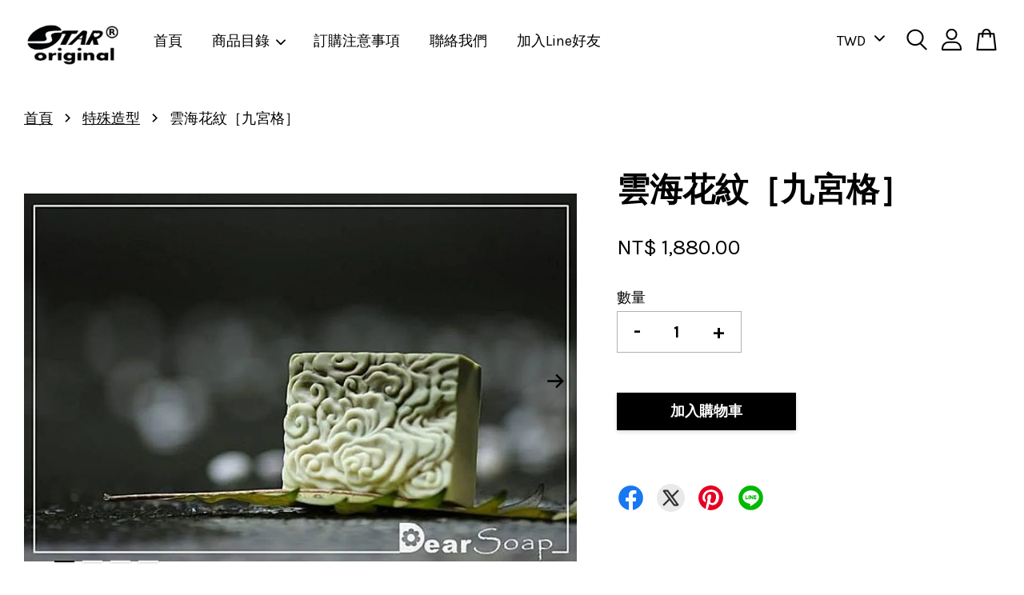

--- FILE ---
content_type: text/html; charset=UTF-8
request_url: https://www.staroriginalmold.com/collections/%E7%89%B9%E6%AE%8A%E9%80%A0%E5%9E%8B/products/%E9%9B%B2%E6%B5%B7%E8%8A%B1%E7%B4%8B-%E4%B9%9D%E5%AE%AE%E6%A0%BC-
body_size: 44002
content:
<!doctype html>
<!--[if lt IE 7]><html class="no-js lt-ie9 lt-ie8 lt-ie7" lang="en"> <![endif]-->
<!--[if IE 7]><html class="no-js lt-ie9 lt-ie8" lang="en"> <![endif]-->
<!--[if IE 8]><html class="no-js lt-ie9" lang="en"> <![endif]-->
<!--[if IE 9 ]><html class="ie9 no-js"> <![endif]-->
<!--[if (gt IE 9)|!(IE)]><!--> <html class="no-js"> <!--<![endif]-->
<head>

  <!-- Basic page needs ================================================== -->
  <meta charset="utf-8">
  <meta http-equiv="X-UA-Compatible" content="IE=edge,chrome=1">

  
  <link rel="icon" href="https://cdn.store-assets.com/s/259757/f/12193778.jpg" />
  

  <!-- Title and description ================================================== -->
  <title>
  雲海花紋［九宮格］ &ndash; 有模有樣手工皂矽膠模
  </title>

  
  <meta name="description" content="免切皂、保溫效果佳、易脫模 花紋渲染、素色皆合適 一鍋皂液、九塊手工皂 皂模長×寬×高：25.5cm×21.0cm×3.6cm每塊手工皂尺寸：7.5cm×6.0cm×3.0cm 每塊重量：約100-120g歡迎至臉書粉絲團追蹤更新消息 https://www.facebook.com/Youmoyouyang">
  

  <!-- Social meta ================================================== -->
  

  <meta property="og:type" content="product">
  <meta property="og:title" content="雲海花紋［九宮格］">
  <meta property="og:url" content="https://www.staroriginalmold.com/products/雲海花紋-九宮格-">
  
  <meta property="og:image" content="https://cdn.store-assets.com/s/259757/i/8855959.jpeg?width=480&format=webp">
  <meta property="og:image:secure_url" content="https://cdn.store-assets.com/s/259757/i/8855959.jpeg?width=480&format=webp">
  
  <meta property="og:image" content="https://cdn.store-assets.com/s/259757/i/8855958.jpeg?width=480&format=webp">
  <meta property="og:image:secure_url" content="https://cdn.store-assets.com/s/259757/i/8855958.jpeg?width=480&format=webp">
  
  <meta property="og:image" content="https://cdn.store-assets.com/s/259757/i/8855960.jpeg?width=480&format=webp">
  <meta property="og:image:secure_url" content="https://cdn.store-assets.com/s/259757/i/8855960.jpeg?width=480&format=webp">
  
  <meta property="og:price:amount" content="1880">
  <meta property="og:price:currency" content="TWD">


<meta property="og:description" content="免切皂、保溫效果佳、易脫模 花紋渲染、素色皆合適 一鍋皂液、九塊手工皂 皂模長×寬×高：25.5cm×21.0cm×3.6cm每塊手工皂尺寸：7.5cm×6.0cm×3.0cm 每塊重量：約100-120g歡迎至臉書粉絲團追蹤更新消息 https://www.facebook.com/Youmoyouyang">
<meta property="og:site_name" content="有模有樣手工皂矽膠模">



  <meta name="twitter:card" content="summary">




  <meta name="twitter:title" content="雲海花紋［九宮格］">
  <meta name="twitter:description" content="免切皂、保溫效果佳、易脫模
花紋渲染、素色皆合適
一鍋皂液、九塊手工皂
皂模長&amp;times;寬&amp;times;高：25.5cm&amp;times;21.0cm&amp;times;3.6cm每塊手工皂尺寸：7.5cm&amp;times;6.0cm&amp;times;3.0cm &amp;nbsp;每塊重量：約100-120g歡迎至臉書粉絲團追蹤更新消息https://www.facebook.com/Youmoyouyang">
  <meta name="twitter:image" content="">
  <meta name="twitter:image:width" content="480">
  <meta name="twitter:image:height" content="480">




  <!-- Helpers ================================================== -->
  <link rel="canonical" href="https://www.staroriginalmold.com/products/雲海花紋-九宮格-">
  <meta name="viewport" content="width=device-width, initial-scale=1.0, minimum-scale=1.0, maximum-scale=3.0">
  <meta name="theme-color" content="">

  <!-- CSS ================================================== -->
  <link href="https://store-themes.easystore.co/259757/themes/3809/assets/timber.css?t=1765299657" rel="stylesheet" type="text/css" media="screen" />
  <link href="https://store-themes.easystore.co/259757/themes/3809/assets/theme.css?t=1765299657" rel="stylesheet" type="text/css" media="screen" />

  



<link href="https://fonts.googleapis.com/css?family=Karla:400,700&display=swap" rel="stylesheet">


  <script src="//ajax.googleapis.com/ajax/libs/jquery/1.11.0/jquery.min.js" type="text/javascript" ></script>
  <!-- Header hook for plugins ================================================== -->
  
<!-- ScriptTags -->
<script>window.__st={'p': 'product', 'cid': ''};</script><script src='/assets/events.js'></script><script>(function(){function asyncLoad(){var urls=['/assets/facebook-pixel.js?v=1.1.1683614265','/assets/traffic.js?v=1','https://apps.easystore.co/facebook-login/script.js?shop=july794.easy.co'];for(var i=0;i<urls.length;i++){var s=document.createElement('script');s.type='text/javascript';s.async=true;s.src=urls[i];var x=document.getElementsByTagName('script')[0];x.parentNode.insertBefore(s, x);}}window.attachEvent ? window.attachEvent('onload', asyncLoad) : window.addEventListener('load', asyncLoad, false);})();</script>
<!-- /ScriptTags -->


  
<!--[if lt IE 9]>
<script src="//cdnjs.cloudflare.com/ajax/libs/html5shiv/3.7.2/html5shiv.min.js" type="text/javascript" ></script>
<script src="https://store-themes.easystore.co/259757/themes/3809/assets/respond.min.js?t=1765299657" type="text/javascript" ></script>
<link href="https://store-themes.easystore.co/259757/themes/3809/assets/respond-proxy.html" id="respond-proxy" rel="respond-proxy" />
<link href="//www.staroriginalmold.com/search?q=e8286d617429ec3bff5ce377b590cb00" id="respond-redirect" rel="respond-redirect" />
<script src="//www.staroriginalmold.com/search?q=e8286d617429ec3bff5ce377b590cb00" type="text/javascript"></script>
<![endif]-->



  <script src="https://store-themes.easystore.co/259757/themes/3809/assets/modernizr.min.js?t=1765299657" type="text/javascript" ></script>

  
  
  <script>
  (function(i,s,o,g,r,a,m){i['GoogleAnalyticsObject']=r;i[r]=i[r]||function(){
  (i[r].q=i[r].q||[]).push(arguments)},i[r].l=1*new Date();a=s.createElement(o),
  m=s.getElementsByTagName(o)[0];a.async=1;a.src=g;m.parentNode.insertBefore(a,m)
  })(window,document,'script','https://www.google-analytics.com/analytics.js','ga');

  ga('create', '', 'auto','myTracker');
  ga('myTracker.send', 'pageview');

  </script>
  
</head>

<body id="---------------------------" class="template-product  has-sticky-btm-bar" >

  <ul id="MobileNav" class="mobile-nav">
  
  <li class="mobile-nav_icon-x has-currency-picker">
    
      


<label class="currency-picker__wrapper">
  <!-- <span class="currency-picker__label">Pick a currency</span> -->
  <svg class="svg-icon" id="Layer_1" data-name="Layer 1" xmlns="http://www.w3.org/2000/svg" viewBox="0 0 100 100"><title>arrow down</title><path d="M50,78.18A7.35,7.35,0,0,1,44.82,76L3.15,34.36A7.35,7.35,0,1,1,13.55,24L50,60.44,86.45,24a7.35,7.35,0,1,1,10.4,10.4L55.21,76A7.32,7.32,0,0,1,50,78.18Z"/></svg>
  <select class="currency-picker" name="currencies" style="display: inline; width: auto; vertical-align: inherit;">
  <option value="TWD" selected="selected">TWD</option>
  
    
  
    
    <option value="CNY">CNY</option>
    
  
    
  
  </select>
</label>



  	
  	<span class="MobileNavTrigger icon icon-x"></span>
  </li>
  
  <li class="mobile-nav__link header-bar__search-wrapper">
    
    <div class="header-bar__module header-bar__search mobile-nav_search">
      
  <form action="/search" method="get" class="header-bar__search-form clearfix" role="search">
    
    <button type="submit" class="btn icon-fallback-text header-bar__search-submit">
      <span class="icon icon-search" aria-hidden="true"></span>
      <span class="fallback-text">搜尋</span>
    </button>
    <input type="search" name="q" value="" aria-label="搜尋" class="header-bar__search-input" placeholder="搜尋" autocomplete="off">
    <div class="dropdown" id="searchDropdown"></div>
    <input type="hidden" name="search_history" id="search_history">
  </form>




<script>
  var _search_history_listings = ""
  if(_search_history_listings != "") localStorage.setItem('searchHistory', JSON.stringify(_search_history_listings));

  function clearAll() {
    localStorage.removeItem('searchHistory');
  
    var customer = "";
    if(customer) {
      // Your logic to clear all data or call an endpoint
      fetch('/account/search_histories', {
          method: 'DELETE',
          headers: {
            "Content-Type": "application/json",
            "X-Requested-With": "XMLHttpRequest"
          },
          body: JSON.stringify({
            _token: "5AALLxun77Yc5U5QwGud47pPPXJeu2swSg3AcJEA"
          }),
      })
      .then(response => response.json())
    }
  }
  // End - store view history in local storage
  
  // search history dropdown  
  var searchInputs = document.querySelectorAll('input[type=search]');
  
  if(searchInputs.length > 0) {
    
    searchInputs.forEach((searchInput)=>{
    
      searchInput.addEventListener('focus', function() {
        var searchDropdown = searchInput.closest('form').querySelector('#searchDropdown');
        searchDropdown.innerHTML = ''; // Clear existing items
  
        // retrieve data from local storage
        var searchHistoryData = JSON.parse(localStorage.getItem('searchHistory')) || [];
  
        // Convert JSON to string
        var search_history_json = JSON.stringify(searchHistoryData);
  
        // Set the value of the hidden input
        searchInput.closest('form').querySelector("#search_history").value = search_history_json;
  
        // create dropdown items
        var clearAllItem = document.createElement('div');
        clearAllItem.className = 'dropdown-item clear-all';
        clearAllItem.textContent = 'Clear';
        clearAllItem.addEventListener('click', function() {
            clearAll();
            searchDropdown.style.display = 'none';
            searchInput.classList.remove('is-focus');
        });
        searchDropdown.appendChild(clearAllItem);
  
        // create dropdown items
        searchHistoryData.forEach(function(item) {
          var dropdownItem = document.createElement('div');
          dropdownItem.className = 'dropdown-item';
          dropdownItem.textContent = item.term;
          dropdownItem.addEventListener('click', function() {
            searchInput.value = item.term;
            searchDropdown.style.display = 'none';
          });
          searchDropdown.appendChild(dropdownItem);
        });
  
        if(searchHistoryData.length > 0){
          // display the dropdown
          searchInput.classList.add('is-focus');
          document.body.classList.add('search-input-focus');
          searchDropdown.style.display = 'block';
        }
      });
  
      searchInput.addEventListener("focusout", (event) => {
        var searchDropdown = searchInput.closest('form').querySelector('#searchDropdown');
        searchInput.classList.remove('is-focus');
        searchDropdown.classList.add('transparent');
        setTimeout(()=>{
          searchDropdown.style.display = 'none';
          searchDropdown.classList.remove('transparent');
          document.body.classList.remove('search-input-focus');
        }, 400);
      });
    })
  }
  // End - search history dropdown
</script>
    </div>
    
  </li>
  
  
  
  <li class="mobile-nav__link" aria-haspopup="true">
    
    <a href="/" >
      首頁
    </a>
    
  </li>
  
  
  <li class="mobile-nav__link" aria-haspopup="true">
    
    
    <a href="/collections/all" class="mobile-nav__parent-link">
      商品目錄
    </a>
    <span class="mobile-nav__sublist-trigger">
      <span class="icon-fallback-text mobile-nav__sublist-expand">
  <span class="icon icon-plus" aria-hidden="true"></span>
  <span class="fallback-text">+</span>
</span>
<span class="icon-fallback-text mobile-nav__sublist-contract">
  <span class="icon icon-minus" aria-hidden="true"></span>
  <span class="fallback-text">-</span>
</span>

    </span>
    <ul class="mobile-nav__sublist">
      
      
      <li class="mobile-nav__sublist-link" aria-haspopup="true">
        
        <a href="/collections/promote" >
          限時團購
        </a>
        
      </li>
      
      
      <li class="mobile-nav__sublist-link" aria-haspopup="true">
        
        <a href="/collections/3宮格系列" >
          3宮格系列
        </a>
        
      </li>
      
      
      <li class="mobile-nav__sublist-link" aria-haspopup="true">
        
        <a href="/collections/4宮格系列" >
          4宮格系列
        </a>
        
      </li>
      
      
      <li class="mobile-nav__sublist-link" aria-haspopup="true">
        
        <a href="/collections/5宮格系列" >
          5宮格系列
        </a>
        
      </li>
      
      
      <li class="mobile-nav__sublist-link" aria-haspopup="true">
        
        <a href="/collections/6宮格系列" >
          6宮格系列
        </a>
        
      </li>
      
      
      <li class="mobile-nav__sublist-link" aria-haspopup="true">
        
        <a href="/collections/7宮格系列" >
          7宮格系列
        </a>
        
      </li>
      
      
      <li class="mobile-nav__sublist-link" aria-haspopup="true">
        
        <a href="/collections/9宮格系列" >
          9宮格系列
        </a>
        
      </li>
      
      
      <li class="mobile-nav__sublist-link" aria-haspopup="true">
        
        <a href="/collections/12宮格系列" >
          12宮格系列
        </a>
        
      </li>
      
      
      <li class="mobile-nav__sublist-link" aria-haspopup="true">
        
        <a href="/collections/12星座系列" >
          12星座系列
        </a>
        
      </li>
      
      
      <li class="mobile-nav__sublist-link" aria-haspopup="true">
        
        <a href="/collections/吐司模系列" >
          吐司模系列
        </a>
        
      </li>
      
      
      <li class="mobile-nav__sublist-link" aria-haspopup="true">
        
        <a href="/collections/單模系列" >
          單模系列
        </a>
        
      </li>
      
      
      <li class="mobile-nav__sublist-link" aria-haspopup="true">
        
        <a href="/collections/花兒系列" >
          花兒系列
        </a>
        
      </li>
      
      
      <li class="mobile-nav__sublist-link" aria-haspopup="true">
        
        <a href="/collections/婚禮系列" >
          婚禮系列
        </a>
        
      </li>
      
      
      <li class="mobile-nav__sublist-link" aria-haspopup="true">
        
        <a href="/collections/特殊造型" >
          特殊造型
        </a>
        
      </li>
      
      
      <li class="mobile-nav__sublist-link" aria-haspopup="true">
        
        <a href="/collections/聖誕系列" >
          聖誕系列
        </a>
        
      </li>
      
      
      <li class="mobile-nav__sublist-link" aria-haspopup="true">
        
        <a href="/collections/彌月系列" >
          彌月系列
        </a>
        
      </li>
      
      
      <li class="mobile-nav__sublist-link" aria-haspopup="true">
        
        <a href="/collections/中國風系列" >
          中國風系列
        </a>
        
      </li>
      
      
      <li class="mobile-nav__sublist-link" aria-haspopup="true">
        
        <a href="/collections/植物類造型" >
          植物類造型
        </a>
        
      </li>
      
      
      <li class="mobile-nav__sublist-link" aria-haspopup="true">
        
        <a href="/collections/動物系列" >
          動物系列
        </a>
        
      </li>
      
    </ul>
    
  </li>
  
  
  <li class="mobile-nav__link" aria-haspopup="true">
    
    <a href="/pages/訂購注意事項" >
      訂購注意事項
    </a>
    
  </li>
  
  
  <li class="mobile-nav__link" aria-haspopup="true">
    
    <a href="/pages/聯絡我們" >
      聯絡我們
    </a>
    
  </li>
  
  
  <li class="mobile-nav__link" aria-haspopup="true">
    
    <a href="https://lin.ee/EvUtRUb" >
      加入Line好友
    </a>
    
  </li>
  

  

  
  
  
  <li class="mobile-nav__link">
    <a href="/account/login">Log in</a>
  </li>
  
  <li class="mobile-nav__link">
    <a href="/account/register">Create account</a>
  </li>
  
  
  
  
</ul>
<div id="MobileNavOutside" class="mobile-nav-outside"></div>


<div id="PageContainer" class="page-container">
  
<!-- Snippet:global/body_start: Console Extension -->
<div id='es_console' style='display: none;'>259757</div>
<!-- /Snippet -->

  
    <style>
  .search-modal__form{
    position: relative;
  }
  
  .dropdown-wrapper {
    position: relative;
  }
  
  .dropdown-wrapper:hover .dropdown {
    display: block;
  }
  
  .header-icon-nav .dropdown {
    left: -80px;
  }
  
  .dropdown {
    display: none;
    position: absolute;
    top: 100%;
    left: 0px;
    width: 100%;
    padding: 8px;
    background-color: #fff;
    z-index: 1000;
    border-radius: 5px;
    border: 1px solid rgba(var(--color-foreground), 1);
    border-top: none;
    overflow-x: hidden;
    overflow-y: auto;
    max-height: 350px;
    min-width: 150px;
    box-shadow: 0 0 5px rgba(0,0,0,0.1);
  }
    
  .dropdown a{
    text-decoration: none;
    color: #000 !important;
  }
  
  .dropdown-item {
    padding: 0.4rem 2rem;
    cursor: pointer;
    line-height: 1.4;
    overflow: hidden;
    text-overflow: ellipsis;
    white-space: nowrap;
  }
  
  .dropdown-item:hover{
    background-color: #f3f3f3;
  }
  
  .search__input.is-focus{
    border-radius: 15px;
    border-bottom-left-radius: 0;
    border-bottom-right-radius: 0;
    border: 1px solid rgba(var(--color-foreground), 1);
    border-bottom: none;
    box-shadow: none;
  }
  
  .clear-all {
    text-align: right;
    padding: 0 2rem 0.2rem;
    line-height: 1;
    font-size: 70%;
    margin-bottom: -2px;
  }
  
  .clear-all:hover{
    background-color: #fff;
  }
  
  .referral-notification {
    position: absolute;
    top: 100%;
    right: -12px;
    background: white;
    border: 1px solid #e0e0e0;
    border-radius: 8px;
    box-shadow: 0 4px 12px rgba(0, 0, 0, 0.15);
    width: 280px;
    z-index: 1000;
    padding: 16px;
    margin-top: 8px;
    font-size: 14px;
    line-height: 1.4;
  }
  
  .referral-notification::before {
    content: '';
    position: absolute;
    top: -8px;
    right: 20px;
    width: 0;
    height: 0;
    border-left: 8px solid transparent;
    border-right: 8px solid transparent;
    border-bottom: 8px solid white;
  }
  
  .referral-notification::after {
    content: '';
    position: absolute;
    top: -9px;
    right: 20px;
    width: 0;
    height: 0;
    border-left: 8px solid transparent;
    border-right: 8px solid transparent;
    border-bottom: 8px solid #e0e0e0;
  }
  
  .referral-notification h4 {
    margin: 0 0 8px 0;
    color: #2196F3;
    font-size: 16px;
    font-weight: 600;
  }
  
  .referral-notification p {
    margin: 0 0 12px 0;
    color: #666;
  }
  
  .referral-notification .referral-code {
    background: #f5f5f5;
    padding: 8px;
    border-radius: 4px;
    font-family: monospace;
    font-size: 13px;
    text-align: center;
    margin: 8px 0;
    border: 1px solid #ddd;
  }
  
  .referral-notification .close-btn {
    position: absolute;
    top: 8px;
    right: 8px;
    background: none;
    border: none;
    font-size: 18px;
    color: #999;
    cursor: pointer;
    padding: 0;
    width: 20px;
    height: 20px;
    line-height: 1;
  }
  
  .referral-notification .close-btn:hover {
    color: #333;
  }
  
  .referral-notification .action-btn {
    background: #2196F3;
    color: white;
    border: none;
    padding: 8px 16px;
    border-radius: 4px;
    cursor: pointer;
    font-size: 12px;
    margin-right: 8px;
    margin-top: 8px;
  }
  
  .referral-notification .action-btn:hover {
    background: #1976D2;
  }
  
  .referral-notification .dismiss-btn {
    background: transparent;
    color: #666;
    border: 1px solid #ddd;
    padding: 8px 16px;
    border-radius: 4px;
    cursor: pointer;
    font-size: 12px;
    margin-top: 8px;
  }
  
  .referral-notification .dismiss-btn:hover {
    background: #f5f5f5;
  }
  .referral-modal__dialog {
    transform: translate(-50%, 0);
    transition: transform var(--duration-default) ease, visibility 0s;
    z-index: 10000;
    position: fixed;
    top: 20vh;
    left: 50%;
    width: 100%;
    max-width: 350px;
    box-shadow: 0 4px 12px rgba(0, 0, 0, 0.15);
    border-radius: 12px;
    background-color: #fff;
    color: #000;
    padding: 20px;
    text-align: center;
  }
  .modal-overlay.referral-modal-overlay {
    position: fixed;
    top: 0;
    left: 0;
    width: 100%;
    height: 100%;
    background-color: rgba(0, 0, 0, 0.7);
    z-index: 2001;
    display: block;
    opacity: 1;
    transition: opacity var(--duration-default) ease, visibility 0s;
  }
</style>

<header id="es_header_bar" class="header-bar  sticky-topbar">
  <div class="header-bg-wrapper">
    <div class="header-wrapper wrapper">
      

      <div class="logo-header" role="banner">

              
                    <div class="h1 site-header__logo" itemscope itemtype="http://schema.org/Organization">
              
                    
                        
                      	
                          <a href="/" class="logo-wrapper" itemprop="url">
                            <img src="https://cdn.store-assets.com/s/259757/f/3451188.png?width=350&format=webp" alt="有模有樣手工皂矽膠模" itemprop="logo">
                          </a>
                        

                    
              
                </div>
              

      </div>

      <div class="header-nav-bar medium-down--hide">
          
<ul class="site-nav large--text-center" id="AccessibleNav">
  
    
    
      <li >
        <a href="/"  class="site-nav__link">首頁</a>
      </li>
    
  
    
    
      
      <li class="site-nav--has-dropdown" aria-haspopup="true">
        <a href="/collections/all"  class="site-nav__link">
          商品目錄
          <span class="arrow-icon">
            <svg id="Layer_1" data-name="Layer 1" xmlns="http://www.w3.org/2000/svg" viewBox="0 0 100 100"><title>arrow down</title><path d="M50,78.18A7.35,7.35,0,0,1,44.82,76L3.15,34.36A7.35,7.35,0,1,1,13.55,24L50,60.44,86.45,24a7.35,7.35,0,1,1,10.4,10.4L55.21,76A7.32,7.32,0,0,1,50,78.18Z"/></svg>
          </span>
        </a>
        <ul class="site-nav__dropdown">
          
            
            
              <li >
                <a href="/collections/promote"  class="site-nav__link">限時團購</a>
              </li>
            
          
            
            
              <li >
                <a href="/collections/3宮格系列"  class="site-nav__link">3宮格系列</a>
              </li>
            
          
            
            
              <li >
                <a href="/collections/4宮格系列"  class="site-nav__link">4宮格系列</a>
              </li>
            
          
            
            
              <li >
                <a href="/collections/5宮格系列"  class="site-nav__link">5宮格系列</a>
              </li>
            
          
            
            
              <li >
                <a href="/collections/6宮格系列"  class="site-nav__link">6宮格系列</a>
              </li>
            
          
            
            
              <li >
                <a href="/collections/7宮格系列"  class="site-nav__link">7宮格系列</a>
              </li>
            
          
            
            
              <li >
                <a href="/collections/9宮格系列"  class="site-nav__link">9宮格系列</a>
              </li>
            
          
            
            
              <li >
                <a href="/collections/12宮格系列"  class="site-nav__link">12宮格系列</a>
              </li>
            
          
            
            
              <li >
                <a href="/collections/12星座系列"  class="site-nav__link">12星座系列</a>
              </li>
            
          
            
            
              <li >
                <a href="/collections/吐司模系列"  class="site-nav__link">吐司模系列</a>
              </li>
            
          
            
            
              <li >
                <a href="/collections/單模系列"  class="site-nav__link">單模系列</a>
              </li>
            
          
            
            
              <li >
                <a href="/collections/花兒系列"  class="site-nav__link">花兒系列</a>
              </li>
            
          
            
            
              <li >
                <a href="/collections/婚禮系列"  class="site-nav__link">婚禮系列</a>
              </li>
            
          
            
            
              <li >
                <a href="/collections/特殊造型"  class="site-nav__link">特殊造型</a>
              </li>
            
          
            
            
              <li >
                <a href="/collections/聖誕系列"  class="site-nav__link">聖誕系列</a>
              </li>
            
          
            
            
              <li >
                <a href="/collections/彌月系列"  class="site-nav__link">彌月系列</a>
              </li>
            
          
            
            
              <li >
                <a href="/collections/中國風系列"  class="site-nav__link">中國風系列</a>
              </li>
            
          
            
            
              <li >
                <a href="/collections/植物類造型"  class="site-nav__link">植物類造型</a>
              </li>
            
          
            
            
              <li >
                <a href="/collections/動物系列"  class="site-nav__link">動物系列</a>
              </li>
            
          
        </ul>
      </li>
    
  
    
    
      <li >
        <a href="/pages/訂購注意事項"  class="site-nav__link">訂購注意事項</a>
      </li>
    
  
    
    
      <li >
        <a href="/pages/聯絡我們"  class="site-nav__link">聯絡我們</a>
      </li>
    
  
    
    
      <li >
        <a href="https://lin.ee/EvUtRUb"  class="site-nav__link">加入Line好友</a>
      </li>
    
  
  
  
      
        
          
        
          
        
      
  
  
  
</ul>

      </div>

      <div class="desktop-header-nav medium-down--hide">


        <div class="header-subnav">
          


<label class="currency-picker__wrapper">
  <!-- <span class="currency-picker__label">Pick a currency</span> -->
  <svg class="svg-icon" id="Layer_1" data-name="Layer 1" xmlns="http://www.w3.org/2000/svg" viewBox="0 0 100 100"><title>arrow down</title><path d="M50,78.18A7.35,7.35,0,0,1,44.82,76L3.15,34.36A7.35,7.35,0,1,1,13.55,24L50,60.44,86.45,24a7.35,7.35,0,1,1,10.4,10.4L55.21,76A7.32,7.32,0,0,1,50,78.18Z"/></svg>
  <select class="currency-picker" name="currencies" style="display: inline; width: auto; vertical-align: inherit;">
  <option value="TWD" selected="selected">TWD</option>
  
    
  
    
    <option value="CNY">CNY</option>
    
  
    
  
  </select>
</label>





          <div class="header-icon-nav">

                

                


                
                  
                    <div class="header-bar__module">
                      
  <a class="popup-with-form" href="#search-form">
    



	<svg class="icon-search svg-icon" id="Layer_1" data-name="Layer 1" xmlns="http://www.w3.org/2000/svg" viewBox="0 0 100 100"><title>icon-search</title><path d="M68.5,65.87a35.27,35.27,0,1,0-5.4,4.5l23.11,23.1a3.5,3.5,0,1,0,5-4.94ZM14.82,41A28.47,28.47,0,1,1,43.28,69.43,28.5,28.5,0,0,1,14.82,41Z"/></svg>    

  

  </a>



<!-- form itself -->
<div id="search-form" class="white-popup-block mfp-hide popup-search">
  <div class="popup-search-content">
    <form action="/search" method="get" class="input-group search-bar" role="search">
      
      <span class="input-group-btn">
        <button type="submit" class="btn">
        	



	<svg class="icon-search svg-icon" id="Layer_1" data-name="Layer 1" xmlns="http://www.w3.org/2000/svg" viewBox="0 0 100 100"><title>icon-search</title><path d="M68.5,65.87a35.27,35.27,0,1,0-5.4,4.5l23.11,23.1a3.5,3.5,0,1,0,5-4.94ZM14.82,41A28.47,28.47,0,1,1,43.28,69.43,28.5,28.5,0,0,1,14.82,41Z"/></svg>    

  

        </button>
      </span>
      <input type="search" name="q" value="" placeholder="搜尋" class="input-group-field" aria-label="搜尋" placeholder="搜尋" autocomplete="off">
      <div class="dropdown" id="searchDropdown"></div>
      <input type="hidden" name="search_history" id="search_history">
    </form>
  </div>
</div>

<script src="https://store-themes.easystore.co/259757/themes/3809/assets/magnific-popup.min.js?t=1765299657" type="text/javascript" ></script>
<script>
$(document).ready(function() {
	$('.popup-with-form').magnificPopup({
		type: 'inline',
		preloader: false,
		focus: '#name',
      	mainClass: 'popup-search-bg-wrapper',

		// When elemened is focused, some mobile browsers in some cases zoom in
		// It looks not nice, so we disable it:
		callbacks: {
			beforeOpen: function() {
				if($(window).width() < 700) {
					this.st.focus = false;
				} else {
					this.st.focus = '#name';
				}
			}
		}
	});
});
</script>


<script>
  var _search_history_listings = ""
  if(_search_history_listings != "") localStorage.setItem('searchHistory', JSON.stringify(_search_history_listings));

  function clearAll() {
    localStorage.removeItem('searchHistory');
  
    var customer = "";
    if(customer) {
      // Your logic to clear all data or call an endpoint
      fetch('/account/search_histories', {
          method: 'DELETE',
          headers: {
            "Content-Type": "application/json",
            "X-Requested-With": "XMLHttpRequest"
          },
          body: JSON.stringify({
            _token: "5AALLxun77Yc5U5QwGud47pPPXJeu2swSg3AcJEA"
          }),
      })
      .then(response => response.json())
    }
  }
  // End - store view history in local storage
  
  // search history dropdown  
  var searchInputs = document.querySelectorAll('input[type=search]');
  
  if(searchInputs.length > 0) {
    
    searchInputs.forEach((searchInput)=>{
    
      searchInput.addEventListener('focus', function() {
        var searchDropdown = searchInput.closest('form').querySelector('#searchDropdown');
        searchDropdown.innerHTML = ''; // Clear existing items
  
        // retrieve data from local storage
        var searchHistoryData = JSON.parse(localStorage.getItem('searchHistory')) || [];
  
        // Convert JSON to string
        var search_history_json = JSON.stringify(searchHistoryData);
  
        // Set the value of the hidden input
        searchInput.closest('form').querySelector("#search_history").value = search_history_json;
  
        // create dropdown items
        var clearAllItem = document.createElement('div');
        clearAllItem.className = 'dropdown-item clear-all';
        clearAllItem.textContent = 'Clear';
        clearAllItem.addEventListener('click', function() {
            clearAll();
            searchDropdown.style.display = 'none';
            searchInput.classList.remove('is-focus');
        });
        searchDropdown.appendChild(clearAllItem);
  
        // create dropdown items
        searchHistoryData.forEach(function(item) {
          var dropdownItem = document.createElement('div');
          dropdownItem.className = 'dropdown-item';
          dropdownItem.textContent = item.term;
          dropdownItem.addEventListener('click', function() {
            searchInput.value = item.term;
            searchDropdown.style.display = 'none';
          });
          searchDropdown.appendChild(dropdownItem);
        });
  
        if(searchHistoryData.length > 0){
          // display the dropdown
          searchInput.classList.add('is-focus');
          document.body.classList.add('search-input-focus');
          searchDropdown.style.display = 'block';
        }
      });
  
      searchInput.addEventListener("focusout", (event) => {
        var searchDropdown = searchInput.closest('form').querySelector('#searchDropdown');
        searchInput.classList.remove('is-focus');
        searchDropdown.classList.add('transparent');
        setTimeout(()=>{
          searchDropdown.style.display = 'none';
          searchDropdown.classList.remove('transparent');
          document.body.classList.remove('search-input-focus');
        }, 400);
      });
    })
  }
  // End - search history dropdown
</script>
                    </div>
                  
                




                
                  <div class="header-bar__module dropdown-wrapper" style="position: relative;">
                    
                      <a href="/account/login">



    <svg class="svg-icon" id="Layer_1" data-name="Layer 1" xmlns="http://www.w3.org/2000/svg" viewBox="0 0 100 100"><title>icon-profile</title><path d="M50,51.8A24.4,24.4,0,1,0,25.6,27.4,24.43,24.43,0,0,0,50,51.8ZM50,10A17.4,17.4,0,1,1,32.6,27.4,17.43,17.43,0,0,1,50,10Z"/><path d="M62.66,57.66H37.34a30.54,30.54,0,0,0-30.5,30.5V93.5a3.5,3.5,0,0,0,3.5,3.5H89.66a3.5,3.5,0,0,0,3.5-3.5V88.16A30.54,30.54,0,0,0,62.66,57.66ZM86.16,90H13.84V88.16a23.53,23.53,0,0,1,23.5-23.5H62.66a23.53,23.53,0,0,1,23.5,23.5Z"/></svg>

  
</a>

                      <!-- Referral Notification Popup for Desktop -->
                      <div id="referralNotification" class="referral-notification" style="display: none;">
                        <button class="close-btn" onclick="dismissReferralNotification()">&times;</button>
                        <div style="text-align: center; margin-bottom: 16px;">
                          <div style="width: 100px; height: 100px; margin: 0 auto;">
                            <img src="https://resources.easystore.co/storefront/icons/channels/vector_referral_program.svg">
                          </div>
                        </div>
                        <p id="referralSignupMessage" style="text-align: center; font-size: 14px; color: #666; margin: 0 0 20px 0;">
                          您的好友送您   回饋金！立即註冊領取。
                        </p>
                        <div style="text-align: center;">
                          <button class="btn" onclick="goToSignupPage()" style="width: 100%; color: #fff;">
                            註冊
                          </button>
                        </div>
                      </div>
                    
                  </div>
                

                <div class="header-bar__module cart-page-link-wrapper">
                  <span class="header-bar__sep" aria-hidden="true"></span>
                  <a class="CartDrawerTrigger cart-page-link">
                    



	<svg class="svg-icon" id="Layer_1" data-name="Layer 1" xmlns="http://www.w3.org/2000/svg" viewBox="0 0 100 100"><title>icon-bag</title><path d="M91.78,93.11,84.17,24.44a3.5,3.5,0,0,0-3.48-3.11H69.06C67.53,10.94,59.57,3,50,3S32.47,10.94,30.94,21.33H19.31a3.5,3.5,0,0,0-3.48,3.11L8.22,93.11A3.49,3.49,0,0,0,11.69,97H88.31a3.49,3.49,0,0,0,3.47-3.89ZM50,10c5.76,0,10.6,4.83,12,11.33H38.05C39.4,14.83,44.24,10,50,10ZM15.6,90l6.84-61.67h8.23v9.84a3.5,3.5,0,0,0,7,0V28.33H62.33v9.84a3.5,3.5,0,0,0,7,0V28.33h8.23L84.4,90Z"/></svg>	

  

                    <span class="cart-count header-bar__cart-count hidden-count">0</span>
                  </a>
                </div>


                
                  
                


          </div>
        </div>



      </div>
      
	  <div class="mobile-header-icons large--hide">
        
        <div class="large--hide">
          
              
                
                  
                        <a href="/account/login">



    <svg class="svg-icon" id="Layer_1" data-name="Layer 1" xmlns="http://www.w3.org/2000/svg" viewBox="0 0 100 100"><title>icon-profile</title><path d="M50,51.8A24.4,24.4,0,1,0,25.6,27.4,24.43,24.43,0,0,0,50,51.8ZM50,10A17.4,17.4,0,1,1,32.6,27.4,17.43,17.43,0,0,1,50,10Z"/><path d="M62.66,57.66H37.34a30.54,30.54,0,0,0-30.5,30.5V93.5a3.5,3.5,0,0,0,3.5,3.5H89.66a3.5,3.5,0,0,0,3.5-3.5V88.16A30.54,30.54,0,0,0,62.66,57.66ZM86.16,90H13.84V88.16a23.53,23.53,0,0,1,23.5-23.5H62.66a23.53,23.53,0,0,1,23.5,23.5Z"/></svg>

  
</a>
                  
                
                  
                
              
          
        </div>


        <!--  Mobile cart  -->
        <div class="large--hide">
          <a class="CartDrawerTrigger cart-page-link mobile-cart-page-link">
            



	<svg class="svg-icon" id="Layer_1" data-name="Layer 1" xmlns="http://www.w3.org/2000/svg" viewBox="0 0 100 100"><title>icon-bag</title><path d="M91.78,93.11,84.17,24.44a3.5,3.5,0,0,0-3.48-3.11H69.06C67.53,10.94,59.57,3,50,3S32.47,10.94,30.94,21.33H19.31a3.5,3.5,0,0,0-3.48,3.11L8.22,93.11A3.49,3.49,0,0,0,11.69,97H88.31a3.49,3.49,0,0,0,3.47-3.89ZM50,10c5.76,0,10.6,4.83,12,11.33H38.05C39.4,14.83,44.24,10,50,10ZM15.6,90l6.84-61.67h8.23v9.84a3.5,3.5,0,0,0,7,0V28.33H62.33v9.84a3.5,3.5,0,0,0,7,0V28.33h8.23L84.4,90Z"/></svg>	

  

            <span class="cart-count hidden-count">0</span>
          </a>
        </div>

        <!--  Mobile hamburger  -->
        <div class="large--hide">
          <a class="mobile-nav-trigger MobileNavTrigger">
            



    <svg class="svg-icon" id="Layer_1" data-name="Layer 1" xmlns="http://www.w3.org/2000/svg" viewBox="0 0 100 100"><title>icon-nav-menu</title><path d="M6.7,26.34H93a3.5,3.5,0,0,0,0-7H6.7a3.5,3.5,0,0,0,0,7Z"/><path d="M93.3,46.5H7a3.5,3.5,0,0,0,0,7H93.3a3.5,3.5,0,1,0,0-7Z"/><path d="M93.3,73.66H7a3.5,3.5,0,1,0,0,7H93.3a3.5,3.5,0,0,0,0-7Z"/></svg>

  

          </a>
        </div>
      
        
          
          <!-- Referral Notification Modal for Mobile -->
          <details-modal class="referral-modal" id="referralMobileModal">
            <details>
              <summary class="referral-modal__toggle" aria-haspopup="dialog" aria-label="Open referral modal" style="display: none;">
              </summary>
              <div class="modal-overlay referral-modal-overlay"></div>
              <div class="referral-modal__dialog" role="dialog" aria-modal="true" aria-label="Referral notification">
                <div class="referral-modal__content">
                  <button type="button" class="modal__close-button" aria-label="Close" onclick="closeMobileReferralModal()" style="position: absolute; top: 16px; right: 16px; background: none; border: none; font-size: 24px; cursor: pointer;">
                    &times;
                  </button>

                  <div style="margin-bottom: 24px;">
                    <div style="width: 120px; height: 120px; margin: 0 auto 20px;">
                      <img src="https://resources.easystore.co/storefront/icons/channels/vector_referral_program.svg" style="width: 100%; height: 100%;">
                    </div>
                  </div>

                  <p id="referralSignupMessageMobile" style="font-size: 16px; color: #333; margin: 0 0 30px 0; line-height: 1.5;">
                    您的好友送您   回饋金！立即註冊領取。
                  </p>

                  <button type="button" class="btn" onclick="goToSignupPageFromMobile()" style="width: 100%; color: #fff;">
                    註冊
                  </button>
                </div>
              </div>
            </details>
          </details-modal>
          
        
        
      </div>
		
    </div>
  </div>
</header>






    
    <main class="wrapper main-content" role="main">
      <div class="grid">
          <div class="grid__item">
            
  
            
<div itemscope itemtype="http://schema.org/Product">

  <meta itemprop="url" content="https://www.staroriginalmold.com/products/雲海花紋-九宮格-">
  <meta itemprop="image" content="https://cdn.store-assets.com/s/259757/i/8855959.jpeg?width=480&format=webp">
  

  <div class="section-header section-header--breadcrumb medium--hide small--hide">
    
<nav class="breadcrumb" role="navigation" aria-label="breadcrumbs">
  <a href="/" title="返回到首頁">首頁</a>

  

    
      <span aria-hidden="true" class="breadcrumb__sep">&rsaquo;</span>
      
        
        <a href="/collections/特殊造型">特殊造型</a>
      
    
    <span aria-hidden="true" class="breadcrumb__sep">&rsaquo;</span>
    <span>雲海花紋［九宮格］</span>

  
</nav>


  </div>
  
  <div class="product-single">
    <div class="grid product-single__hero">
      <div class="grid__item large--seven-twelfths">
        
        <div id="ProductPhoto" class="product-slider flexslider-has-thumbs">
          <div id="overlayZoom"></div>
          
          <div class="product-flexslider flexslider transparent">
            <ul class="slides">
              
              <li data-thumb="https://cdn.store-assets.com/s/259757/i/8855959.jpeg?width=1024&format=webp" id="image-id-8855959">
                <div class="slide-img product-zoomable mfp-Images" data-image-id="8855959" data-image-type="Images" href="https://cdn.store-assets.com/s/259757/i/8855959.jpeg?width=1024&format=webp">
                  <img src="https://cdn.store-assets.com/s/259757/i/8855959.jpeg?width=1024&format=webp" alt="c6b09b59-9a13-455b-b446-e31ca8c6b8af.jpg" onmousemove="zoomIn(event)" onmouseout="zoomOut()">
                </div>
              </li>
              
              <li data-thumb="https://cdn.store-assets.com/s/259757/i/8855958.jpeg?width=1024&format=webp" id="image-id-8855958">
                <div class="slide-img product-zoomable mfp-Images" data-image-id="8855958" data-image-type="Images" href="https://cdn.store-assets.com/s/259757/i/8855958.jpeg?width=1024&format=webp">
                  <img src="https://cdn.store-assets.com/s/259757/i/8855958.jpeg?width=1024&format=webp" alt="44423bae-5af8-4bba-9db4-2d7bc9767c00.jpg" onmousemove="zoomIn(event)" onmouseout="zoomOut()">
                </div>
              </li>
              
              <li data-thumb="https://cdn.store-assets.com/s/259757/i/8855960.jpeg?width=1024&format=webp" id="image-id-8855960">
                <div class="slide-img product-zoomable mfp-Images" data-image-id="8855960" data-image-type="Images" href="https://cdn.store-assets.com/s/259757/i/8855960.jpeg?width=1024&format=webp">
                  <img src="https://cdn.store-assets.com/s/259757/i/8855960.jpeg?width=1024&format=webp" alt="f413db53-ee1e-429f-9794-6d6761a29d92.jpg" onmousemove="zoomIn(event)" onmouseout="zoomOut()">
                </div>
              </li>
              
              <li data-thumb="https://cdn.store-assets.com/s/259757/i/8855961.jpeg?width=1024&format=webp" id="image-id-8855961">
                <div class="slide-img product-zoomable mfp-Images" data-image-id="8855961" data-image-type="Images" href="https://cdn.store-assets.com/s/259757/i/8855961.jpeg?width=1024&format=webp">
                  <img src="https://cdn.store-assets.com/s/259757/i/8855961.jpeg?width=1024&format=webp" alt="IMGP9277.JPG" onmousemove="zoomIn(event)" onmouseout="zoomOut()">
                </div>
              </li>
              
            </ul>
          </div>
          
        </div>


        
        <ul class="gallery hidden">
          
            
            
              <li data-image-id="8855959" class="gallery__item" data-mfp-src="https://cdn.store-assets.com/s/259757/i/8855959.jpeg?width=1024&format=webp">
              </li>
            

          
            
            
              <li data-image-id="8855958" class="gallery__item" data-mfp-src="https://cdn.store-assets.com/s/259757/i/8855958.jpeg?width=1024&format=webp">
              </li>
            

          
            
            
              <li data-image-id="8855960" class="gallery__item" data-mfp-src="https://cdn.store-assets.com/s/259757/i/8855960.jpeg?width=1024&format=webp">
              </li>
            

          
            
            
              <li data-image-id="8855961" class="gallery__item" data-mfp-src="https://cdn.store-assets.com/s/259757/i/8855961.jpeg?width=1024&format=webp">
              </li>
            

          
          
        </ul>
        

        
      </div>
      <div class="grid__item large--five-twelfths">
          <div class="product_option-detail option_tags-wrapper">

            
            <h1 itemprop="name">雲海花紋［九宮格］</h1>

            <div itemprop="offers" itemscope itemtype="http://schema.org/Offer">
              

              <meta itemprop="priceCurrency" content="TWD">
              <link itemprop="availability" href="http://schema.org/InStock">

              <div class="product-single__prices">
                <span id="ProductPrice" class="product-single__price" itemprop="price" content="1880">
                  <span class=money data-ori-price='1,880.00'>NT$ 1,880.00 </span>
                </span>

                <s style="display: none;" id="ComparePrice" class="product-single__sale-price" data-expires="">
                  <span class=money data-ori-price='1,880.00'>NT$ 1,880.00 </span>
                </s>
                <span id="ComparePricePercent" class="product-single__sale-percent"></span>
              </div>

              <form action="/cart/add" method="post" enctype="multipart/form-data" data-addtocart='{"id":2249986,"name":"雲海花紋［九宮格］","sku":"","price":1880.0,"quantity":1,"variant":"Default Title","category":"9宮格系列\u0026quot;特殊造型\u0026quot;中國風系列","brands":""}' id="AddToCartForm">
                <input type="hidden" name="_token" value="5AALLxun77Yc5U5QwGud47pPPXJeu2swSg3AcJEA">
                  <style>
.sf_promo-promo-label, #sf_promo-view-more-tag, .sf_promo-label-unclickable:hover {
    color: #4089e4
}
</style>
<div class="sf_promo-tag-wrapper">
    <div id="sf_promo-tag-label"></div>
    <div class="sf_promo-tag-container">
        <div id="sf_promo-tag"></div>
        <a id="sf_promo-view-more-tag" class="sf_promo-promo-label hide" onclick="getPromotionList(true)">瀏覽更多</a>
    </div>
</div>

                  <div class="product-option-wrapper">
                  




                  <select name="id" id="productSelect" class="product-single__variants">
                    
                      

                        <option  selected="selected"  data-sku="" value="11087008">Default Title - <span class=money data-ori-price='188,000.00'>NT$ 188,000.00 </span></option>

                      
                    
                  </select>

                  
        
                  <div class="product-single__quantity">
                    <label for="Quantity">數量</label>
                    <div>
                      <div class="cart-qty-adjust">
                        <span class="product-single__btn-qty-adjust" data-adjust="0">
                          -
                        </span>
                        <input type="number" id="Quantity" name="quantity" value="1" min="1" class="quantity-selector cart__quantity-selector">
                        <span class="product-single__btn-qty-adjust" data-adjust="1">
                          +
                        </span>
                      </div>
                    </div>
                  </div>

                </div>
                

                <button type="submit" name="add" id="AddToCart" class="btn addToCart-btn">
                  <span id="AddToCartText">加入購物車</span>
                </button>
                <a class="btn addToCart-btn top-addToCart-btn hide medium--hide small--hide">
                  



	<svg class="svg-icon" id="Layer_1" data-name="Layer 1" xmlns="http://www.w3.org/2000/svg" viewBox="0 0 100 100"><title>icon-bag</title><path d="M91.78,93.11,84.17,24.44a3.5,3.5,0,0,0-3.48-3.11H69.06C67.53,10.94,59.57,3,50,3S32.47,10.94,30.94,21.33H19.31a3.5,3.5,0,0,0-3.48,3.11L8.22,93.11A3.49,3.49,0,0,0,11.69,97H88.31a3.49,3.49,0,0,0,3.47-3.89ZM50,10c5.76,0,10.6,4.83,12,11.33H38.05C39.4,14.83,44.24,10,50,10ZM15.6,90l6.84-61.67h8.23v9.84a3.5,3.5,0,0,0,7,0V28.33H62.33v9.84a3.5,3.5,0,0,0,7,0V28.33h8.23L84.4,90Z"/></svg>	

  
<span id="AddToCartText">加入購物車</span>
                </a>
                

                <div id="floating_action-bar" class="floating-action-bar large--hide">
                  <div class="floating-action-bar-wrapper">
                    
                      
                      
                      
                      
                      
                      <a href="/" class="btn btn-back-home">
                        <img src="https://cdn.easystore.blue/s/201/f/5590.png?width=150&format=webp"/>
                        <div>
                          Home
                        </div>
                      </a>
                      
                    
                    <button type="submit" id="MobileAddToCart" name="add" class="btn addToCart-btn" data-float-btn="1">
                      <span id="AddToCartText" class="AddToCartTexts">加入購物車</span>
                    </button>
                  </div>
                </div>

              </form>

              
                
  
  





<div class="social-sharing is-clean" data-permalink="https://www.staroriginalmold.com/products/雲海花紋-九宮格-">

  
    <a target="_blank" href="//www.facebook.com/sharer.php?u=https://www.staroriginalmold.com/products/雲海花紋-九宮格-" class="share-facebook">
      



    <svg class="facebook-share-icon-svg circle-share-icon" xmlns="http://www.w3.org/2000/svg" xmlns:xlink="http://www.w3.org/1999/xlink" viewBox="0 0 1024 1024"><defs><clipPath id="clip-path"><rect x="62.11" y="62.04" width="899.89" height="899.96" fill="none"/></clipPath></defs><title>Facebook</title><g id="Layer_1" data-name="Layer 1"><g clip-path="url(#clip-path)"><path d="M962,512C962,263.47,760.53,62,512,62S62,263.47,62,512c0,224.61,164.56,410.77,379.69,444.53V642.08H327.43V512H441.69V412.86c0-112.78,67.18-175.08,170-175.08,49.23,0,100.73,8.79,100.73,8.79V357.31H655.65c-55.9,0-73.34,34.69-73.34,70.28V512H707.12l-20,130.08H582.31V956.53C797.44,922.77,962,736.61,962,512Z" fill="#1877f2"/></g><path d="M687.17,642.08l20-130.08H582.31V427.59c0-35.59,17.44-70.28,73.34-70.28h56.74V246.57s-51.5-8.79-100.73-8.79c-102.79,0-170,62.3-170,175.08V512H327.43V642.08H441.69V956.53a454.61,454.61,0,0,0,140.62,0V642.08Z" fill="#fff"/></g></svg>

  

    </a>
  

  
    <a target="_blank" href="//twitter.com/share?text=雲海花紋［九宮格］&amp;url=https://www.staroriginalmold.com/products/雲海花紋-九宮格-" class="share-twitter">
      



    <svg class="twitter-share-icon-svg circle-share-icon" viewBox="0 0 24 24" style="padding: 4px;background: #e9e9e9;border-radius: 50%;" stroke-width="2" stroke="currentColor" fill="none" stroke-linecap="round" stroke-linejoin="round">
      <path stroke="none" d="M0 0h24v24H0z" fill="none" style="fill: none;"/>
      <path d="M4 4l11.733 16h4.267l-11.733 -16z" style="fill: none;" />
      <path d="M4 20l6.768 -6.768m2.46 -2.46l6.772 -6.772" style="fill: none;" />
    </svg>

  

    </a>
  

  

    
      <a target="_blank" href="//pinterest.com/pin/create/button/?url=https://www.staroriginalmold.com/products/雲海花紋-九宮格-&amp;media=&amp;description=雲海花紋［九宮格］" class="share-pinterest">
        



    <svg class="pinterest-share-icon-svg circle-share-icon" xmlns="http://www.w3.org/2000/svg" viewBox="0 0 1024 1024"><title>Pinterest</title><g id="Layer_1" data-name="Layer 1"><circle cx="512" cy="512" r="450" fill="#fff"/><path d="M536,962H488.77a23.77,23.77,0,0,0-3.39-.71,432.14,432.14,0,0,1-73.45-10.48c-9-2.07-18-4.52-26.93-6.8a7.6,7.6,0,0,1,.35-1.33c.6-1,1.23-2,1.85-3,18.19-29.57,34.11-60.23,43.17-93.95,7.74-28.83,14.9-57.82,22.3-86.74,2.91-11.38,5.76-22.77,8.77-34.64,2.49,3.55,4.48,6.77,6.83,9.69,15.78,19.58,36.68,31.35,60.16,39,25.41,8.3,51.34,8.07,77.41,4.11C653.11,770,693.24,748.7,726.79,715c32.57-32.73,54.13-72.14,68.33-115.76,12-37,17.81-75.08,19.08-114,1-30.16-1.94-59.73-11.72-88.36C777.38,323.39,728.1,271.81,658,239.82c-45.31-20.67-93.27-28.06-142.89-26.25a391.16,391.16,0,0,0-79.34,10.59c-54.59,13.42-103.37,38.08-143.29,78-61.1,61-91.39,134.14-83.34,221.41,2.3,25,8.13,49.08,18.84,71.86,15.12,32.14,37.78,56.78,71,70.8,11.87,5,20.67.54,23.82-12,2.91-11.56,5.5-23.21,8.88-34.63,2.72-9.19,1.2-16.84-5.15-24-22.84-25.84-31.36-56.83-30.88-90.48A238.71,238.71,0,0,1,300,462.16c10.93-55.27,39.09-99.84,85.3-132.46,33.39-23.56,71-35.54,111.53-38.54,30.47-2.26,60.5,0,89.89,8.75,27.38,8.16,51.78,21.59,71.77,42.17,31.12,32,44.38,71.35,45.61,115.25a383.11,383.11,0,0,1-3.59,61.18c-4.24,32-12.09,63-25.45,92.47-11.37,25.09-26,48-47.45,65.79-23.66,19.61-50.51,28.9-81.43,23.69-34-5.75-57.66-34-57.56-68.44,0-13.46,4.16-26.09,7.8-38.78,8.67-30.19,18-60.2,26.45-90.46,5.26-18.82,9.13-38,6.91-57.8-1.58-14.1-5.77-27.31-15.4-38-16.55-18.4-37.68-22.29-60.75-17-23.26,5.3-39.56,20.36-51.58,40.26-15,24.89-20.26,52.22-19.2,81a179.06,179.06,0,0,0,13.3,62.7,9.39,9.39,0,0,1,.07,5.31c-17.12,72.65-33.92,145.37-51.64,217.87-9.08,37.15-14.72,74.52-13.67,112.8.13,4.55,0,9.11,0,14.05-1.62-.67-3.06-1.22-4.46-1.86A452,452,0,0,1,103.27,700.4,441.83,441.83,0,0,1,63.54,547.58c-.41-5.44-1-10.86-1.54-16.29V492.71c.51-5.3,1.13-10.58,1.52-15.89A436.78,436.78,0,0,1,84,373,451.34,451.34,0,0,1,368.54,85.49a439.38,439.38,0,0,1,108.28-22c5.31-.39,10.59-1,15.89-1.52h38.58c1.64.28,3.26.65,4.9.81,14.34,1.42,28.77,2.2,43,4.3a439.69,439.69,0,0,1,140.52,45.62c57.3,29.93,106.14,70.19,146,121.07Q949,340.12,960.52,474.86c.4,4.64,1,9.27,1.48,13.91v46.46a22.06,22.06,0,0,0-.7,3.36,426.12,426.12,0,0,1-10.51,74.23C930,702,886.41,778.26,819.48,840.65c-75.94,70.81-166,110.69-269.55,119.84C545.29,960.91,540.65,961.49,536,962Z" fill="#e60023"/></g></svg>

  

      </a>
    

  
  
  
    <a target="_blank" href="//social-plugins.line.me/lineit/share?url=https://www.staroriginalmold.com/products/雲海花紋-九宮格-" class="share-line">
      



    <svg class="line-share-icon-svg circle-share-icon" xmlns="http://www.w3.org/2000/svg" viewBox="0 0 1024 1024"><title>LINE</title><g id="Layer_1" data-name="Layer 1"><circle cx="512" cy="512" r="450" fill="#00b900"/><g id="TYPE_A" data-name="TYPE A"><path d="M811.32,485c0-133.94-134.27-242.9-299.32-242.9S212.68,351,212.68,485c0,120.07,106.48,220.63,250.32,239.65,9.75,2.1,23,6.42,26.37,14.76,3,7.56,2,19.42,1,27.06,0,0-3.51,21.12-4.27,25.63-1.3,7.56-6,29.59,25.93,16.13s172.38-101.5,235.18-173.78h0c43.38-47.57,64.16-95.85,64.16-149.45" fill="#fff"/><path d="M451.18,420.26h-21a5.84,5.84,0,0,0-5.84,5.82V556.5a5.84,5.84,0,0,0,5.84,5.82h21A5.83,5.83,0,0,0,457,556.5V426.08a5.83,5.83,0,0,0-5.83-5.82" fill="#00b900"/><path d="M595.69,420.26h-21a5.83,5.83,0,0,0-5.83,5.82v77.48L509.1,422.85a5.39,5.39,0,0,0-.45-.59l0,0a4,4,0,0,0-.35-.36l-.11-.1a3.88,3.88,0,0,0-.31-.26l-.15-.12-.3-.21-.18-.1-.31-.17-.18-.09-.34-.15-.19-.06c-.11-.05-.23-.08-.34-.12l-.21-.05-.33-.07-.25,0a3,3,0,0,0-.31,0l-.3,0H483.26a5.83,5.83,0,0,0-5.83,5.82V556.5a5.83,5.83,0,0,0,5.83,5.82h21a5.83,5.83,0,0,0,5.83-5.82V479l59.85,80.82a5.9,5.9,0,0,0,1.47,1.44l.07,0c.11.08.23.15.35.22l.17.09.28.14.28.12.18.06.39.13.09,0a5.58,5.58,0,0,0,1.49.2h21a5.83,5.83,0,0,0,5.84-5.82V426.08a5.83,5.83,0,0,0-5.84-5.82" fill="#00b900"/><path d="M400.57,529.66H343.52V426.08a5.81,5.81,0,0,0-5.82-5.82h-21a5.82,5.82,0,0,0-5.83,5.82V556.49h0a5.75,5.75,0,0,0,1.63,4,.34.34,0,0,0,.08.09l.09.08a5.75,5.75,0,0,0,4,1.63h83.88a5.82,5.82,0,0,0,5.82-5.83v-21a5.82,5.82,0,0,0-5.82-5.83" fill="#00b900"/><path d="M711.64,452.91a5.81,5.81,0,0,0,5.82-5.83v-21a5.82,5.82,0,0,0-5.82-5.83H627.76a5.79,5.79,0,0,0-4,1.64l-.06.06-.1.11a5.8,5.8,0,0,0-1.61,4h0v130.4h0a5.75,5.75,0,0,0,1.63,4,.34.34,0,0,0,.08.09l.08.08a5.78,5.78,0,0,0,4,1.63h83.88a5.82,5.82,0,0,0,5.82-5.83v-21a5.82,5.82,0,0,0-5.82-5.83h-57v-22h57a5.82,5.82,0,0,0,5.82-5.84v-21a5.82,5.82,0,0,0-5.82-5.83h-57v-22Z" fill="#00b900"/></g></g></svg>

  

    </a>
  

</div>

              
              <hr class="hr--clear hr--small">
            </div>

            
          </div>
      </div>
      
      <div class="grid__item">
        <link href="/assets/css/promotion.css?v2.94" rel="stylesheet" type="text/css" media="screen" />
 <style>
.sf_promo-ribbon{
  color: #4089e4;
  background-color: #4089e4
}
.sf_promo-ribbon-text,
.sf_promo-ribbon-text span{
  color: #fff;
  color: #fff;
}

</style>


  <div id="promotion-section" class="sf_promo-container">
    <div id="sf_promo-container" >
    </div>
    <div class="text-center">
      <button id="get-more-promotion" class="btn btn--secondary hide" onclick="getPromotionList(true)">瀏覽更多</button>
    </div>
  </div>
  <div class="text-center">
    <button id="view-more-promotion" class="btn btn--secondary hide" onclick="expandPromoSection()">瀏覽更多</button>
  </div>


<script>var shop_money_format = "<span class=money data-ori-price='{{amount}}'>NT$ {{amount}} </span>";</script>
<script src="/assets/js/promotion/promotion.js?v1.11" type="text/javascript"></script>

<script>

  var param = {limit:5, page:1};

  function getPromotionList(load_more){

    var element = document.getElementById("sf_promo-container"),
        promo_section = document.getElementById("promotion-section"),
        promo_btn = document.getElementById("get-more-promotion"),
        view_more_btn = document.getElementById("view-more-promotion"),
        view_more_tag_btn = document.getElementById("sf_promo-view-more-tag"),
        page_value = parseInt(param.page);

    if(load_more) {
      view_more_tag_btn.classList.add("sf_promo-is-loading");
      promo_btn.classList.add("btn--loading");
    }

    $.ajax({
      type: "GET",
      data: param,
      dataType: 'json',
      url: "/products/雲海花紋-九宮格-/promotions",
      success: function(response){

        document.getElementById("sf_promo-container").innerHTML += response.html;


        var promotion_tag_html = "";
        var promotion_tag_label_html = "";

        var total_addon_discount = 0;

        if(response.data.total_promotions > 0){
          promotion_tag_label_html += `<div style="display:block;"><label>適用優惠</label></div>`;

          for (let promotion of response.data.promotions) {
            var label_class = "sf_promo-label-unclickable",
                svg_icon = "";
            if(promotion.promotion_applies_to == "add_on_item" && (promotion.is_free_gift == false || promotion.prerequisite_subtotal_range == null)) { 
              total_addon_discount += 1;
              label_class = "sf_promo-label-clickable";
              svg_icon = `<svg class="sf_promo-svg-icon" xmlns="http://www.w3.org/2000/svg" class="icon icon-tabler icon-tabler-chevron-right" viewBox="0 0 24 24" stroke-width="2.8" stroke="currentColor" fill="none" stroke-linecap="round" stroke-linejoin="round">
                            <path stroke="none" d="M0 0h24v24H0z" fill="none"/>
                            <polyline points="9 6 15 12 9 18" />
                          </svg>`;
            }
            promotion_tag_html +=
            ` <a onclick="promoScrollToView('${promotion.id}')" class="sf_promo-promo-label ${label_class}">
                <b class="sf_promo-tag-label-title">${promotion.title.replace('&', '&amp;').replace('>','&gt;').replace('<','&lt;').replace('/','&sol;').replace('“', '&quot;').replace("'","&#39;") }</b>${svg_icon}
              </a>
            `;
          }
        }

        if(total_addon_discount > 1 && !load_more){
          promo_section.classList.add('sf_promo-container-height-opacity','sf_promo-container-white-gradient')
          view_more_btn.classList.remove("hide");
        }else{
          promo_section.classList.remove('sf_promo-container-height-opacity','sf_promo-container-white-gradient')
          view_more_btn.classList.add("hide");
        }

        if(response.data.page_count > param.page) {
          view_more_tag_btn.classList.remove("hide");
          promo_btn.classList.remove("hide");
        }else{
          view_more_tag_btn.classList.add("hide");
          promo_btn.classList.add("hide");
        }

        document.getElementById("sf_promo-tag-label").innerHTML = promotion_tag_label_html;
        document.getElementById("sf_promo-tag").innerHTML += promotion_tag_html;

        view_more_tag_btn.classList.remove("sf_promo-is-loading");
        promo_btn.classList.remove("btn--loading");


        promoVariantDetailInitial()

        page_value = isNaN(page_value) ? 0 : page_value;
        page_value++;

        param.page = page_value;
      },
      error: function(xhr){

      }
    });
  }

  var is_show_product_page = "1"

  if(is_show_product_page){
    getPromotionList();
  }
</script>

        <div class="product-description rte" itemprop="description">
          <link href='/assets/css/froala_style.min.css' rel='stylesheet' type='text/css'/><div class='fr-view'><p>免切皂、保溫效果佳、易脫模</p><p>花紋渲染、素色皆合適</p><p>一鍋皂液、九塊手工皂</p><p><br></p><ul><li>皂模長&times;寬&times;高：25.5cm&times;21.0cm&times;3.6cm</li><li>每塊手工皂尺寸：7.5cm&times;6.0cm&times;3.0cm &nbsp;</li><li>每塊重量：約100-120g</li><li>歡迎至臉書粉絲團追蹤更新消息<p>https://www.facebook.com/Youmoyouyang</p></li></ul></div>
        </div>       
        
      </div>
    </div>
  </div>

  
    <div id="recommend-products-content" class="wrapper">
</div>
<script>
  $(function() {
    console.log("Product recommendation enabled.");
    $.ajax({
      url: "/products/雲海花紋-九宮格-/recommend",
      type: 'GET',
      dataType: "json",
      success: function(res){
        if(res.status == "success"){
          console.log("Success");
          $('#recommend-products-content').html(res.html);
          theme.cache.$productGridImages = $('body').find('.grid-link__image--product');
          theme.equalHeights();

          var allCookies = document.cookie.split(";");
          var cookies = {};
          for (var i=0; i<allCookies.length; i++){
            var pair = allCookies[i].split("=");
            cookies[(pair[0]+'').trim()] = unescape(pair[1]);
          }
          var shopCurrency = 'TWD';
          var selectedCurrency = cookies['currency'] != undefined ? cookies['currency'] : 'TWD';
          Currency.convertAll(shopCurrency, selectedCurrency);

          // lazy loader 
          observer.observe();
        }
        else{
          console.log("Not Success");
        }
      },
      fail: function(){
        console.log("Failed");
      }
    });
  });
</script>


  

</div>




<script src="https://store-themes.easystore.co/259757/themes/3809/assets/jquery.flexslider.min.js?t=1765299657" type="text/javascript" ></script>

<script type="text/javascript">
  $(".flexslider").addClass("transparent");
    var mobileSize = true;
  if(window.innerWidth > 768){
        mobileSize = false;
    }
  window.timberSlider = window.timberSlider || {};

  timberSlider.cacheSelectors = function () {
    timberSlider.cache = {
      $slider: $('.flexslider')
    }
  };

  timberSlider.init = function () {
    timberSlider.cacheSelectors();
    timberSlider.sliders(); 
    $(".flexslider").removeClass("transparent");
    
  };

  timberSlider.sliders = function () {
    var $slider = timberSlider.cache.$slider,
        sliderArgs = {
          animation: 'slide',
          animationSpeed: 500,
          pauseOnHover: true,
          keyboard: false,
          slideshow: false,
          slideshowSpeed: '4000',
          smoothHeight: false,
          touch: true,
          animationLoop: false,
          controlNav: true ,
        };

    if ($slider.length) {

      if ($slider.find('li').length === 1) {
        sliderArgs.slideshow = false;
        sliderArgs.slideshowSpeed = 0;
        sliderArgs.controlNav = false;
        sliderArgs.directionNav = false;
      }

      $slider.flexslider(sliderArgs);
    }    
  };
  

  // Initialize slider on doc ready
  
  $(document).ready(function() {
    timberSlider.init();
  });

</script>




  <script src="/assets/option_selection_tag.js?v2" type="text/javascript" ></script>


<script>
  $(document).ready(function(){
     // Hide the add to cart button when price less than 0
    var money = $("#ProductPrice").find(".money").text();
    var price = Number(money.replace(/[^0-9\.]+/g,""));
    var d = $("[data-addtocart]").data("addtocart");
    var app_currency = $( "[name='currencies'] option:selected" ).val();
    d.currency = app_currency;

    

    view_cart = "查看購物車";
    continue_shopping = "繼續購物";

    $("#Quantity").change(function(){
      var d = $("[data-addtocart]").data("addtocart");
      var new_val = $(this).val();  
      var app_currency = $( "[name='currencies'] option:selected" ).val();

      d.currency = app_currency; 
      d.quantity = new_val;
      $("[data-addtocart]").data("addtocart",d);
    });

    $("body").on("change",".single-option-selector",function(){

      var money = $("#ProductPrice").find(".money").text();
      var price = Number(money.replace(/[^0-9\.]+/g,""));
      var app_currency = $( "[name='currencies'] option:selected" ).val();
      var v = "";
      $(".single-option-selector input:checked").each(function( index ) {
        v += ","+ $(this).val();
      });

      d.variant = v.substring(1);
      d.price = price;
      d.currency = app_currency;
      
      if(price <= 0){
        $(".addToCart-btn, .BuyNowButton").hide();
        $("#floating_action-bar").hide();
        $(".product-single__quantity").addClass('is-hide');    
      }else{
        $(".addToCart-btn, .BuyNowButton").show();  
        $("#floating_action-bar").show();  
        $(".product-single__quantity").removeClass('is-hide');  
        $("[data-addtocart]").data("addtocart",d);
      }

    });

    // retrieve & store view history in local storage
    var productViewHistoryData = [];
    var storedProductViewHistory = localStorage.getItem('productViewHistory');

    if(storedProductViewHistory !== null) {
    	productViewHistoryData = JSON.parse(storedProductViewHistory);
    }

    if(productViewHistoryData.length > 0) {
      var currentViewedProduct = {"product_id":2249986,"viewed_at":"2026-01-17T10:45:19.116+08:00"}
      var currentViewedAt = new Date(currentViewedProduct.viewed_at);
      var matchProductID = false;
    
      productViewHistoryData.forEach(data => {
        // Check if product_id is similar
        if (data.product_id == currentViewedProduct.product_id) {
          var previousViewedAt = new Date(data.viewed_at);
          if (currentViewedAt > previousViewedAt) {
            data.viewed_at = currentViewedProduct.viewed_at;
          }
          matchProductID = true;
        }
      });
    
      // sort "viewed_at" desc
      productViewHistoryData.sort((a, b) => {
        var viewedAt1 = new Date(a.viewed_at);
        var viewedAt2 = new Date(b.viewed_at);
        return viewedAt2 - viewedAt1;
      });
    	
      if (!matchProductID) {
        productViewHistoryData.unshift(currentViewedProduct);
      }
    }
    else {
    	productViewHistoryData.push({"product_id":2249986,"viewed_at":"2026-01-17T10:45:19.116+08:00"});
    }
    
    productViewHistoryData = JSON.stringify(productViewHistoryData);
    localStorage.setItem('productViewHistory', productViewHistoryData);
  
    // End - retrieve & store view history in local storage
  });

EasyStore.money_format = "<span class=money data-ori-price='{{amount}}'>NT$ {{amount}} </span>";
var selectCallback = function(variant, selector) {
  // console.log('variant, selector',variant, selector);
  timber.productPage({
    money_format: "<span class=money data-ori-price='{{amount}}'>NT$ {{amount}} </span>",
    variant: variant,
    selector: selector,
    translations: {
      add_to_cart : "加入購物車",
      sold_out : "<span style='font-size:14px;'>售完</span>",
      unavailable : "暫無供應"
    }
  });
};

jQuery(function($) {
  // new EasyStore.OptionSelectors('productSelectTag', {
  //  product: {"id":2249986,"handle":"\u96f2\u6d77\u82b1\u7d0b-\u4e5d\u5bae\u683c-","name":"\u96f2\u6d77\u82b1\u7d0b\uff3b\u4e5d\u5bae\u683c\uff3d","title":"\u96f2\u6d77\u82b1\u7d0b\uff3b\u4e5d\u5bae\u683c\uff3d","url":"\/products\/\u96f2\u6d77\u82b1\u7d0b-\u4e5d\u5bae\u683c-","price":1880,"price_min":"1880.0","price_max":"1880.0","price_varies":false,"compare_at_price":1880,"compare_at_price_min":"1880.0","compare_at_price_max":"1880.0","compare_at_price_varies":false,"available":true,"options_with_values":[],"options_by_name":[],"options":["Title"],"has_only_default_variant":true,"sole_variant_id":11087008,"variants":[{"id":11087008,"title":"Default Title","sku":null,"taxable":false,"barcode":null,"available":true,"inventory_quantity":3,"featured_image":{"id":8855959,"alt":"c6b09b59-9a13-455b-b446-e31ca8c6b8af.jpg","img_url":"https:\/\/cdn.store-assets.com\/s\/259757\/i\/8855959.jpeg","src":"https:\/\/cdn.store-assets.com\/s\/259757\/i\/8855959.jpeg","height":400,"width":600,"position":1,"type":"Images"},"price":188000,"compare_at_price":188000,"is_enabled":true,"options":["Default Title"],"option1":"Default Title","option2":null,"option3":null,"points":null}],"selected_variant":{"id":11087008,"title":"Default Title","sku":null,"taxable":false,"barcode":null,"available":true,"inventory_quantity":3,"featured_image":{"id":8855959,"alt":"c6b09b59-9a13-455b-b446-e31ca8c6b8af.jpg","img_url":"https:\/\/cdn.store-assets.com\/s\/259757\/i\/8855959.jpeg","src":"https:\/\/cdn.store-assets.com\/s\/259757\/i\/8855959.jpeg","height":400,"width":600,"position":1,"type":"Images"},"price":188000,"compare_at_price":188000,"is_enabled":true,"options":["Default Title"],"option1":"Default Title","option2":null,"option3":null,"points":null},"first_available_variant":{"id":11087008,"title":"Default Title","sku":null,"taxable":false,"barcode":null,"available":true,"inventory_quantity":3,"featured_image":{"id":8855959,"alt":"c6b09b59-9a13-455b-b446-e31ca8c6b8af.jpg","img_url":"https:\/\/cdn.store-assets.com\/s\/259757\/i\/8855959.jpeg","src":"https:\/\/cdn.store-assets.com\/s\/259757\/i\/8855959.jpeg","height":400,"width":600,"position":1,"type":"Images"},"price":188000,"compare_at_price":188000,"is_enabled":true,"options":["Default Title"],"option1":"Default Title","option2":null,"option3":null,"points":null},"selected_or_first_available_variant":{"id":11087008,"title":"Default Title","sku":null,"taxable":false,"barcode":null,"available":true,"inventory_quantity":3,"featured_image":{"id":8855959,"alt":"c6b09b59-9a13-455b-b446-e31ca8c6b8af.jpg","img_url":"https:\/\/cdn.store-assets.com\/s\/259757\/i\/8855959.jpeg","src":"https:\/\/cdn.store-assets.com\/s\/259757\/i\/8855959.jpeg","height":400,"width":600,"position":1,"type":"Images"},"price":188000,"compare_at_price":188000,"is_enabled":true,"options":["Default Title"],"option1":"Default Title","option2":null,"option3":null,"points":null},"img_url":"https:\/\/cdn.store-assets.com\/s\/259757\/i\/8855959.jpeg","featured_image":{"id":8855959,"alt":"c6b09b59-9a13-455b-b446-e31ca8c6b8af.jpg","img_url":"https:\/\/cdn.store-assets.com\/s\/259757\/i\/8855959.jpeg","src":"https:\/\/cdn.store-assets.com\/s\/259757\/i\/8855959.jpeg","height":400,"width":600,"position":1,"type":"Images"},"secondary_image":{"id":8855958,"alt":"44423bae-5af8-4bba-9db4-2d7bc9767c00.jpg","img_url":"https:\/\/cdn.store-assets.com\/s\/259757\/i\/8855958.jpeg","src":"https:\/\/cdn.store-assets.com\/s\/259757\/i\/8855958.jpeg","height":400,"width":600,"position":2,"type":"Images"},"images":[{"id":8855959,"alt":"c6b09b59-9a13-455b-b446-e31ca8c6b8af.jpg","img_url":"https:\/\/cdn.store-assets.com\/s\/259757\/i\/8855959.jpeg","src":"https:\/\/cdn.store-assets.com\/s\/259757\/i\/8855959.jpeg","height":400,"width":600,"position":1,"type":"Images"},{"id":8855958,"alt":"44423bae-5af8-4bba-9db4-2d7bc9767c00.jpg","img_url":"https:\/\/cdn.store-assets.com\/s\/259757\/i\/8855958.jpeg","src":"https:\/\/cdn.store-assets.com\/s\/259757\/i\/8855958.jpeg","height":400,"width":600,"position":2,"type":"Images"},{"id":8855960,"alt":"f413db53-ee1e-429f-9794-6d6761a29d92.jpg","img_url":"https:\/\/cdn.store-assets.com\/s\/259757\/i\/8855960.jpeg","src":"https:\/\/cdn.store-assets.com\/s\/259757\/i\/8855960.jpeg","height":400,"width":600,"position":3,"type":"Images"},{"id":8855961,"alt":"IMGP9277.JPG","img_url":"https:\/\/cdn.store-assets.com\/s\/259757\/i\/8855961.jpeg","src":"https:\/\/cdn.store-assets.com\/s\/259757\/i\/8855961.jpeg","height":336,"width":448,"position":4,"type":"Images"}],"media":[{"id":8855959,"alt":"c6b09b59-9a13-455b-b446-e31ca8c6b8af.jpg","img_url":"https:\/\/cdn.store-assets.com\/s\/259757\/i\/8855959.jpeg","src":"https:\/\/cdn.store-assets.com\/s\/259757\/i\/8855959.jpeg","height":400,"width":600,"position":1,"type":"Images"},{"id":8855958,"alt":"44423bae-5af8-4bba-9db4-2d7bc9767c00.jpg","img_url":"https:\/\/cdn.store-assets.com\/s\/259757\/i\/8855958.jpeg","src":"https:\/\/cdn.store-assets.com\/s\/259757\/i\/8855958.jpeg","height":400,"width":600,"position":2,"type":"Images"},{"id":8855960,"alt":"f413db53-ee1e-429f-9794-6d6761a29d92.jpg","img_url":"https:\/\/cdn.store-assets.com\/s\/259757\/i\/8855960.jpeg","src":"https:\/\/cdn.store-assets.com\/s\/259757\/i\/8855960.jpeg","height":400,"width":600,"position":3,"type":"Images"},{"id":8855961,"alt":"IMGP9277.JPG","img_url":"https:\/\/cdn.store-assets.com\/s\/259757\/i\/8855961.jpeg","src":"https:\/\/cdn.store-assets.com\/s\/259757\/i\/8855961.jpeg","height":336,"width":448,"position":4,"type":"Images"}],"featured_media":{"id":8855959,"alt":"c6b09b59-9a13-455b-b446-e31ca8c6b8af.jpg","img_url":"https:\/\/cdn.store-assets.com\/s\/259757\/i\/8855959.jpeg","src":"https:\/\/cdn.store-assets.com\/s\/259757\/i\/8855959.jpeg","height":400,"width":600,"position":1,"type":"Images"},"metafields":[],"expires":null,"published_at":"2023-05-09T15:28:37.000+08:00","created_at":"2019-03-08T19:15:00.000+08:00","is_wishlisted":null,"content":"<link href='\/assets\/css\/froala_style.min.css' rel='stylesheet' type='text\/css'\/><div class='fr-view'><p>\u514d\u5207\u7682\u3001\u4fdd\u6eab\u6548\u679c\u4f73\u3001\u6613\u812b\u6a21<\/p><p>\u82b1\u7d0b\u6e32\u67d3\u3001\u7d20\u8272\u7686\u5408\u9069<\/p><p>\u4e00\u934b\u7682\u6db2\u3001\u4e5d\u584a\u624b\u5de5\u7682<\/p><p><br><\/p><ul><li>\u7682\u6a21\u9577&times;\u5bec&times;\u9ad8\uff1a25.5cm&times;21.0cm&times;3.6cm<\/li><li>\u6bcf\u584a\u624b\u5de5\u7682\u5c3a\u5bf8\uff1a7.5cm&times;6.0cm&times;3.0cm &nbsp;<\/li><li>\u6bcf\u584a\u91cd\u91cf\uff1a\u7d04100-120g<\/li><li>\u6b61\u8fce\u81f3\u81c9\u66f8\u7c89\u7d72\u5718\u8ffd\u8e64\u66f4\u65b0\u6d88\u606f<p>https:\/\/www.facebook.com\/Youmoyouyang<\/p><\/li><\/ul><\/div>","description":"<link href='\/assets\/css\/froala_style.min.css' rel='stylesheet' type='text\/css'\/><div class='fr-view'><p>\u514d\u5207\u7682\u3001\u4fdd\u6eab\u6548\u679c\u4f73\u3001\u6613\u812b\u6a21<\/p><p>\u82b1\u7d0b\u6e32\u67d3\u3001\u7d20\u8272\u7686\u5408\u9069<\/p><p>\u4e00\u934b\u7682\u6db2\u3001\u4e5d\u584a\u624b\u5de5\u7682<\/p><p><br><\/p><ul><li>\u7682\u6a21\u9577&times;\u5bec&times;\u9ad8\uff1a25.5cm&times;21.0cm&times;3.6cm<\/li><li>\u6bcf\u584a\u624b\u5de5\u7682\u5c3a\u5bf8\uff1a7.5cm&times;6.0cm&times;3.0cm &nbsp;<\/li><li>\u6bcf\u584a\u91cd\u91cf\uff1a\u7d04100-120g<\/li><li>\u6b61\u8fce\u81f3\u81c9\u66f8\u7c89\u7d72\u5718\u8ffd\u8e64\u66f4\u65b0\u6d88\u606f<p>https:\/\/www.facebook.com\/Youmoyouyang<\/p><\/li><\/ul><\/div>","meta_description":"\u514d\u5207\u7682\u3001\u4fdd\u6eab\u6548\u679c\u4f73\u3001\u6613\u812b\u6a21 \u82b1\u7d0b\u6e32\u67d3\u3001\u7d20\u8272\u7686\u5408\u9069 \u4e00\u934b\u7682\u6db2\u3001\u4e5d\u584a\u624b\u5de5\u7682 \u7682\u6a21\u9577\u00d7\u5bec\u00d7\u9ad8\uff1a25.5cm\u00d721.0cm\u00d73.6cm\u6bcf\u584a\u624b\u5de5\u7682\u5c3a\u5bf8\uff1a7.5cm\u00d76.0cm\u00d73.0cm \u6bcf\u584a\u91cd\u91cf\uff1a\u7d04100-120g\u6b61\u8fce\u81f3\u81c9\u66f8\u7c89\u7d72\u5718\u8ffd\u8e64\u66f4\u65b0\u6d88\u606f https:\/\/www.facebook.com\/Youmoyouyang","brands":[],"tags":[],"vendor":null,"collections":[{"handle":"9\u5bae\u683c\u7cfb\u5217","title":"9\u5bae\u683c\u7cfb\u5217"},{"handle":"\u7279\u6b8a\u9020\u578b","title":"\u7279\u6b8a\u9020\u578b"},{"handle":"\u4e2d\u570b\u98a8\u7cfb\u5217","title":"\u4e2d\u570b\u98a8\u7cfb\u5217"}],"view_history":{"product_id":2249986,"viewed_at":"2026-01-17T10:45:19.116+08:00"},"promotions":[]}
  // });
  new EasyStore.OptionSelectors('productSelect', {
    product: {"id":2249986,"handle":"\u96f2\u6d77\u82b1\u7d0b-\u4e5d\u5bae\u683c-","name":"\u96f2\u6d77\u82b1\u7d0b\uff3b\u4e5d\u5bae\u683c\uff3d","title":"\u96f2\u6d77\u82b1\u7d0b\uff3b\u4e5d\u5bae\u683c\uff3d","url":"\/products\/\u96f2\u6d77\u82b1\u7d0b-\u4e5d\u5bae\u683c-","price":1880,"price_min":"1880.0","price_max":"1880.0","price_varies":false,"compare_at_price":1880,"compare_at_price_min":"1880.0","compare_at_price_max":"1880.0","compare_at_price_varies":false,"available":true,"options_with_values":[],"options_by_name":[],"options":["Title"],"has_only_default_variant":true,"sole_variant_id":11087008,"variants":[{"id":11087008,"title":"Default Title","sku":null,"taxable":false,"barcode":null,"available":true,"inventory_quantity":3,"featured_image":{"id":8855959,"alt":"c6b09b59-9a13-455b-b446-e31ca8c6b8af.jpg","img_url":"https:\/\/cdn.store-assets.com\/s\/259757\/i\/8855959.jpeg","src":"https:\/\/cdn.store-assets.com\/s\/259757\/i\/8855959.jpeg","height":400,"width":600,"position":1,"type":"Images"},"price":188000,"compare_at_price":188000,"is_enabled":true,"options":["Default Title"],"option1":"Default Title","option2":null,"option3":null,"points":null}],"selected_variant":{"id":11087008,"title":"Default Title","sku":null,"taxable":false,"barcode":null,"available":true,"inventory_quantity":3,"featured_image":{"id":8855959,"alt":"c6b09b59-9a13-455b-b446-e31ca8c6b8af.jpg","img_url":"https:\/\/cdn.store-assets.com\/s\/259757\/i\/8855959.jpeg","src":"https:\/\/cdn.store-assets.com\/s\/259757\/i\/8855959.jpeg","height":400,"width":600,"position":1,"type":"Images"},"price":188000,"compare_at_price":188000,"is_enabled":true,"options":["Default Title"],"option1":"Default Title","option2":null,"option3":null,"points":null},"first_available_variant":{"id":11087008,"title":"Default Title","sku":null,"taxable":false,"barcode":null,"available":true,"inventory_quantity":3,"featured_image":{"id":8855959,"alt":"c6b09b59-9a13-455b-b446-e31ca8c6b8af.jpg","img_url":"https:\/\/cdn.store-assets.com\/s\/259757\/i\/8855959.jpeg","src":"https:\/\/cdn.store-assets.com\/s\/259757\/i\/8855959.jpeg","height":400,"width":600,"position":1,"type":"Images"},"price":188000,"compare_at_price":188000,"is_enabled":true,"options":["Default Title"],"option1":"Default Title","option2":null,"option3":null,"points":null},"selected_or_first_available_variant":{"id":11087008,"title":"Default Title","sku":null,"taxable":false,"barcode":null,"available":true,"inventory_quantity":3,"featured_image":{"id":8855959,"alt":"c6b09b59-9a13-455b-b446-e31ca8c6b8af.jpg","img_url":"https:\/\/cdn.store-assets.com\/s\/259757\/i\/8855959.jpeg","src":"https:\/\/cdn.store-assets.com\/s\/259757\/i\/8855959.jpeg","height":400,"width":600,"position":1,"type":"Images"},"price":188000,"compare_at_price":188000,"is_enabled":true,"options":["Default Title"],"option1":"Default Title","option2":null,"option3":null,"points":null},"img_url":"https:\/\/cdn.store-assets.com\/s\/259757\/i\/8855959.jpeg","featured_image":{"id":8855959,"alt":"c6b09b59-9a13-455b-b446-e31ca8c6b8af.jpg","img_url":"https:\/\/cdn.store-assets.com\/s\/259757\/i\/8855959.jpeg","src":"https:\/\/cdn.store-assets.com\/s\/259757\/i\/8855959.jpeg","height":400,"width":600,"position":1,"type":"Images"},"secondary_image":{"id":8855958,"alt":"44423bae-5af8-4bba-9db4-2d7bc9767c00.jpg","img_url":"https:\/\/cdn.store-assets.com\/s\/259757\/i\/8855958.jpeg","src":"https:\/\/cdn.store-assets.com\/s\/259757\/i\/8855958.jpeg","height":400,"width":600,"position":2,"type":"Images"},"images":[{"id":8855959,"alt":"c6b09b59-9a13-455b-b446-e31ca8c6b8af.jpg","img_url":"https:\/\/cdn.store-assets.com\/s\/259757\/i\/8855959.jpeg","src":"https:\/\/cdn.store-assets.com\/s\/259757\/i\/8855959.jpeg","height":400,"width":600,"position":1,"type":"Images"},{"id":8855958,"alt":"44423bae-5af8-4bba-9db4-2d7bc9767c00.jpg","img_url":"https:\/\/cdn.store-assets.com\/s\/259757\/i\/8855958.jpeg","src":"https:\/\/cdn.store-assets.com\/s\/259757\/i\/8855958.jpeg","height":400,"width":600,"position":2,"type":"Images"},{"id":8855960,"alt":"f413db53-ee1e-429f-9794-6d6761a29d92.jpg","img_url":"https:\/\/cdn.store-assets.com\/s\/259757\/i\/8855960.jpeg","src":"https:\/\/cdn.store-assets.com\/s\/259757\/i\/8855960.jpeg","height":400,"width":600,"position":3,"type":"Images"},{"id":8855961,"alt":"IMGP9277.JPG","img_url":"https:\/\/cdn.store-assets.com\/s\/259757\/i\/8855961.jpeg","src":"https:\/\/cdn.store-assets.com\/s\/259757\/i\/8855961.jpeg","height":336,"width":448,"position":4,"type":"Images"}],"media":[{"id":8855959,"alt":"c6b09b59-9a13-455b-b446-e31ca8c6b8af.jpg","img_url":"https:\/\/cdn.store-assets.com\/s\/259757\/i\/8855959.jpeg","src":"https:\/\/cdn.store-assets.com\/s\/259757\/i\/8855959.jpeg","height":400,"width":600,"position":1,"type":"Images"},{"id":8855958,"alt":"44423bae-5af8-4bba-9db4-2d7bc9767c00.jpg","img_url":"https:\/\/cdn.store-assets.com\/s\/259757\/i\/8855958.jpeg","src":"https:\/\/cdn.store-assets.com\/s\/259757\/i\/8855958.jpeg","height":400,"width":600,"position":2,"type":"Images"},{"id":8855960,"alt":"f413db53-ee1e-429f-9794-6d6761a29d92.jpg","img_url":"https:\/\/cdn.store-assets.com\/s\/259757\/i\/8855960.jpeg","src":"https:\/\/cdn.store-assets.com\/s\/259757\/i\/8855960.jpeg","height":400,"width":600,"position":3,"type":"Images"},{"id":8855961,"alt":"IMGP9277.JPG","img_url":"https:\/\/cdn.store-assets.com\/s\/259757\/i\/8855961.jpeg","src":"https:\/\/cdn.store-assets.com\/s\/259757\/i\/8855961.jpeg","height":336,"width":448,"position":4,"type":"Images"}],"featured_media":{"id":8855959,"alt":"c6b09b59-9a13-455b-b446-e31ca8c6b8af.jpg","img_url":"https:\/\/cdn.store-assets.com\/s\/259757\/i\/8855959.jpeg","src":"https:\/\/cdn.store-assets.com\/s\/259757\/i\/8855959.jpeg","height":400,"width":600,"position":1,"type":"Images"},"metafields":[],"expires":null,"published_at":"2023-05-09T15:28:37.000+08:00","created_at":"2019-03-08T19:15:00.000+08:00","is_wishlisted":null,"content":"<link href='\/assets\/css\/froala_style.min.css' rel='stylesheet' type='text\/css'\/><div class='fr-view'><p>\u514d\u5207\u7682\u3001\u4fdd\u6eab\u6548\u679c\u4f73\u3001\u6613\u812b\u6a21<\/p><p>\u82b1\u7d0b\u6e32\u67d3\u3001\u7d20\u8272\u7686\u5408\u9069<\/p><p>\u4e00\u934b\u7682\u6db2\u3001\u4e5d\u584a\u624b\u5de5\u7682<\/p><p><br><\/p><ul><li>\u7682\u6a21\u9577&times;\u5bec&times;\u9ad8\uff1a25.5cm&times;21.0cm&times;3.6cm<\/li><li>\u6bcf\u584a\u624b\u5de5\u7682\u5c3a\u5bf8\uff1a7.5cm&times;6.0cm&times;3.0cm &nbsp;<\/li><li>\u6bcf\u584a\u91cd\u91cf\uff1a\u7d04100-120g<\/li><li>\u6b61\u8fce\u81f3\u81c9\u66f8\u7c89\u7d72\u5718\u8ffd\u8e64\u66f4\u65b0\u6d88\u606f<p>https:\/\/www.facebook.com\/Youmoyouyang<\/p><\/li><\/ul><\/div>","description":"<link href='\/assets\/css\/froala_style.min.css' rel='stylesheet' type='text\/css'\/><div class='fr-view'><p>\u514d\u5207\u7682\u3001\u4fdd\u6eab\u6548\u679c\u4f73\u3001\u6613\u812b\u6a21<\/p><p>\u82b1\u7d0b\u6e32\u67d3\u3001\u7d20\u8272\u7686\u5408\u9069<\/p><p>\u4e00\u934b\u7682\u6db2\u3001\u4e5d\u584a\u624b\u5de5\u7682<\/p><p><br><\/p><ul><li>\u7682\u6a21\u9577&times;\u5bec&times;\u9ad8\uff1a25.5cm&times;21.0cm&times;3.6cm<\/li><li>\u6bcf\u584a\u624b\u5de5\u7682\u5c3a\u5bf8\uff1a7.5cm&times;6.0cm&times;3.0cm &nbsp;<\/li><li>\u6bcf\u584a\u91cd\u91cf\uff1a\u7d04100-120g<\/li><li>\u6b61\u8fce\u81f3\u81c9\u66f8\u7c89\u7d72\u5718\u8ffd\u8e64\u66f4\u65b0\u6d88\u606f<p>https:\/\/www.facebook.com\/Youmoyouyang<\/p><\/li><\/ul><\/div>","meta_description":"\u514d\u5207\u7682\u3001\u4fdd\u6eab\u6548\u679c\u4f73\u3001\u6613\u812b\u6a21 \u82b1\u7d0b\u6e32\u67d3\u3001\u7d20\u8272\u7686\u5408\u9069 \u4e00\u934b\u7682\u6db2\u3001\u4e5d\u584a\u624b\u5de5\u7682 \u7682\u6a21\u9577\u00d7\u5bec\u00d7\u9ad8\uff1a25.5cm\u00d721.0cm\u00d73.6cm\u6bcf\u584a\u624b\u5de5\u7682\u5c3a\u5bf8\uff1a7.5cm\u00d76.0cm\u00d73.0cm \u6bcf\u584a\u91cd\u91cf\uff1a\u7d04100-120g\u6b61\u8fce\u81f3\u81c9\u66f8\u7c89\u7d72\u5718\u8ffd\u8e64\u66f4\u65b0\u6d88\u606f https:\/\/www.facebook.com\/Youmoyouyang","brands":[],"tags":[],"vendor":null,"collections":[{"handle":"9\u5bae\u683c\u7cfb\u5217","title":"9\u5bae\u683c\u7cfb\u5217"},{"handle":"\u7279\u6b8a\u9020\u578b","title":"\u7279\u6b8a\u9020\u578b"},{"handle":"\u4e2d\u570b\u98a8\u7cfb\u5217","title":"\u4e2d\u570b\u98a8\u7cfb\u5217"}],"view_history":{"product_id":2249986,"viewed_at":"2026-01-17T10:45:19.116+08:00"},"promotions":[]},
    onVariantSelected: selectCallback,
    enableHistoryState: false
  });
  
  // Add label if only one product option and it isn't 'Title'. Could be 'Size'.
  

  // Hide selectors if we only have 1 variant and its title contains 'Default'.
  
  $('.selector-wrapper').hide();
  
});
   
   
//    $('body').on("click", ".selector-wrapper", function(event) {
//     console.log($(this).find('.single-option-selector').eq(1));
//     // $(this).find('select').eq(1).focus();
//      $(this).find('.single-option-selector').eq(0).focus();
//      event.preventDefault();
//   });
   
//    BuyNow START
   
if($('#BuyNowButton').length){
  var buyNowText = $('#BuyNowButton').text(),
      buyNowCSS = $('#BuyNowButton').attr('style');
   $('#MobileAddToCart').before( "<a class='BuyNowButton btn btn--secondary' style='"+ buyNowCSS +"'>"+ buyNowText +"</a>" );  
}
$("body").on("click",".BuyNowButton",function(){
    // Check required field validation for product properties
    var requiredFields = $("input[name^='properties'][required], select[name^='properties'][required]");
    for (var i = 0; i < requiredFields.length; i++) {
      if (!requiredFields[i].checkValidity()) {
        requiredFields[i].reportValidity();
        return false;
      }
    }

    $(this).addClass('btn--loading');
    var v_id = Number($('#productSelect').val()),
        v_qty = Number($('#Quantity').val()),
        token = '5AALLxun77Yc5U5QwGud47pPPXJeu2swSg3AcJEA',
        currency = $( "[name='currencies'] option:selected" ).val();
        input_properties = null,
        select_properties = null,
        app_id = null;
    
    input_properties = $("input[name^='properties']");
    select_properties = $("select[name^='properties']");
    app_id = $( "input[name='app_id']" ).val();

    let propertiesParam = {};

    for( i = 0; i < input_properties.length ; i++){

      let type = input_properties[i].type;
      let name = input_properties[i].name;
      let value = input_properties[i].value;

      name = name.slice(11, name.length - 1);

      if(type == 'radio'){

        let isChecked = input_properties[i].checked;

        if(isChecked == true){

          propertiesParam[name] = value;

        }

      }
      else{

        propertiesParam[name] = value;

      }

    }

    for( i = 0; i < select_properties.length ; i++){

      let name = select_properties[i].name;
      let value = select_properties[i].value;

      name = name.slice(11, name.length - 1);
      propertiesParam[name] = value;

    }

    let dataParam = {
      id: v_id,
      quantity: v_qty,
      _token: token
    };

    if(Object.keys(propertiesParam).length > 0){

      dataParam.properties = propertiesParam;

      if(app_id){

        dataParam.app_id = app_id;

      }
    }

    $.ajax({
          type: "POST",
          dataType: 'json',
          url: "/cart/add?retrieve=true",
          data: dataParam,
        success: function(response){
            console.log('success',response);

            var data_id = [],
                data_qty = [],
                cartCount = $('.cart-count'),
                cartItems = response.items;

            $.each(cartItems, function( index, b ) {

                if(b.promotion_id != undefined){
                    $.each(b.items, function( index, c ) {
                        if(v_id != c.variant.id){
                            data_id.push(c.variant.id);
                            data_qty.push(0);
                        }
                    });
                }
                else if(v_id != b.variant_id){

                    data_id.push(b.variant_id);
                    data_qty.push(0);

                }

            });

            data_id.push(v_id);
            data_qty.push(v_qty);


            cartCount.text(response.item_count);

            $.ajax({
                      type: "POST",
                      dataType: 'json',
                      url: "/cart",
                      data:{
                        _token: token,
                        ids: data_id,
                        updates: data_qty,
                        checkout: '',
                        current_currency: currency
                    },
                    success: function(response){
                        console.log('success',response);

                        if(response.status == 'success'){
                            window.location.href = '/checkout/index';
                        }else{
                            window.location.href = '/cart';
                        }
                    },
                    error: function(xhr){
                        console.log('error',xhr);
                        window.location.href = '/cart';
                    }
            });

        },
        error: function(xhr){
            console.log('error',xhr);
            $('.BuyNowButton').removeClass('btn--loading');

            var data = eval('(' + xhr.responseText + ')'),
                response = data.description;

            $('#BuyNowButtonError').remove();
            $('#BuyNowButton').before('<p id="BuyNowButtonError" class="note errors">'+response+'</p>');

        }
    });

});



$( document ).ready(function() {
  function checkProduct(){
      var money = $("#ProductPrice").find(".money").text(),
          price = Number(money.replace(/[^0-9\.]+/g,"")),
          disabled = $('#AddToCart').attr('disabled');

      if(!$('#productSelect').val() || price <= 0 || disabled != undefined){
          $( ".BuyNowButton" ).hide();
      }else{
          $( ".BuyNowButton" ).show();
      }
  };checkProduct();

  $("body").on("change",".single-option-selector",function(){
      checkProduct();
  });
});
//    BuyNow END

$( document ).ready(function() {
    var winScroll = $(this).scrollTop(),
        addToCartBtn = $('#AddToCart'),
        topAddToCartBtn = $('.top-addToCart-btn'),
        headerBarHeight = $('.header-bar').height();
  
    
  
    $(window).scroll(function(){
      var winScroll = $(this).scrollTop();
    
      if(winScroll > (addToCartBtn.offset().top * 1.2) && topAddToCartBtn.length){
        topAddToCartBtn.removeClass('hide');
        topAddToCartBtn.css('top', (headerBarHeight + 40) + 'px');
      }else{
        topAddToCartBtn.addClass('hide');
      }

    });
  
  if(window.innerWidth > 768 && $('.flexslider-has-thumbs').length){
    var slider_thumbs_child = $(".flex-control-thumbs li").length;
    var slider_thumbs_height = ((slider_thumbs_child / 6) * 80) + 80 ;
    $(".product-slider.flexslider-has-thumbs").css("margin-bottom", slider_thumbs_height);
    
    $("body").on("mouseover",".flex-control-thumbs img",function(){
    $(this).trigger( "click" );
    });
  }
});

function zoomIn(event) {
  if(window.innerWidth > 768){
    var element = document.getElementById("overlayZoom");
    element.style.display = "inline-block";
    var img = $(".flex-active-slide img");
    var posX = event.offsetX ? (event.offsetX) : event.pageX - img.offsetLeft;
    var posY = event.offsetY ? (event.offsetY) : event.pageY - img.offsetTop;
    element.style.backgroundPosition = (-posX ) + "px " + (-posY ) + "px";
    element.style.backgroundImage = "url('" + img.attr("src") + "')";
    element.style.width = img.width() + "px";
    element.style.height = img.height() + "px";
    element.className = "active";
  }
}

function zoomOut() {
  var element = document.getElementById("overlayZoom");
  element.style.display = "none";
  element.className = "";
}
   
$('body').on("click", ".product-single__btn-qty-adjust", function() {

  var $button = $(this);
  var oldValue = $button.parent().find("input.cart__quantity-selector").val();

  if ($button.attr('data-adjust') == 1) {
    var newVal = parseFloat(oldValue) + 1;
  } else {
   // Don't allow decrementing below zero
    if (oldValue > 1) {
      var newVal = parseFloat(oldValue) - 1;
    } else {
      newVal = 1;
    }
  }

  $button.parent().find("input.cart__quantity-selector").val(newVal);
  
});
   
</script>
  
            
          </div>
      </div>
      
      
  
    </main>
  
    <footer id="es_footer_section" class="site-footer small--text-center" role="contentinfo">
      
      
        <div id="es_logo_list_section" class="logo-list-section">
  	<h2 class="section-header__title"></h2>
	<ul class="logo-list-wrapper">
      	
      		
      		
            
      	
      		
      		
            
      	
      		
      		
            
      	
      		
      		
            
      	
      		
      		
            
      	
      		
      		
            
      	
      		
      		
            
      	
      		
      		
            
      	
	</ul>
</div>

      
      
      <div class="wrapper">
  
        <div class="grid-uniform">
  
          
          
          
          
          
          
            
          
          
          
  
          
              
            
  
          
      
          
          
          <div class="grid__item large--one-half ">
            <a href="/" class="logo-wrapper" itemprop="url" >
              
                <img class="footer-logo" src="https://cdn.store-assets.com/s/259757/f/7843400.jpeg?width=350&format=webp" alt="有模有樣手工皂矽膠模" itemprop="logo">
              
            </a>
            <p class="site-footer__links">Copyright © 2024 Star Original Soap Mold</p>
          </div>
營業人名稱：有模有樣工作室<BR>
免用統一發票編號：93218952<BR>
客服信箱：staroriginal5266@gmail.com<BR>
服務時間：週一至週五9:00~18:00<BR>
倉庫地址：台北市南京東路5段291巷5弄1號<BR>
 
          
  
          
            <div class="grid__item large--one-half">
              <!-- <h4>關注我們</h4> -->
                
                <ul class="inline-list social-icons">
  
  
    <li>
      <a class="icon-fallback-text" href="https://www.facebook.com/YouMoYouYang" title="有模有樣手工皂矽膠模在Facebook上" target="_blank">
        



    <svg xmlns="http://www.w3.org/2000/svg" class="facebook-icon-svg social-icon-svg" viewBox="0 0 1024 1024">
        <title>icon-facebook</title>
        <path d="M837.66,223.9a33.73,33.73,0,0,0-3.11-15c-6.78-13.85-17.87-21.09-33.37-21.09q-288.46,0-576.91,0c-.62,0-1.24,0-1.85,0a34.51,34.51,0,0,0-25.88,12.11c-6.31,7.13-8.85,15.57-8.85,25.07q.08,287.7,0,575.4c0,1,0,1.9,0,2.86A32.93,32.93,0,0,0,190,814.71c4.45,11.79,16.3,23.11,35,23.1q153.61-.1,307.24,0c2.36,0,2.36,0,2.36-2.37q0-123.3,0-246.6c0-2.55,0-2.55-2.53-2.55H452.27c-2.26,0-2.26,0-2.26-2.17v-96.3h84.63v-2.46c0-22.12-.11-44.24.06-66.36.07-8.29.57-16.59,1.28-24.85a129.58,129.58,0,0,1,7.43-33c10.86-30,30.59-51.74,60-64.51A133.44,133.44,0,0,1,653,285.82c12.45-.37,24.93,0,37.38.34,9.64.27,19.27.95,28.9,1.6,5.36.36,10.7,1.07,16.06,1.5,1.46.12,1.65.75,1.65,2q0,42.2,0,84.39c0,.59-.06,1.18-.09,1.85h-2.39c-16.28,0-32.56,0-48.84.05-7.63,0-15.23.54-22.65,2.61-11.61,3.23-19.86,10.09-23.65,21.78a55.66,55.66,0,0,0-2.74,16.86c-.14,22.23-.1,44.47-.13,66.7,0,2.25,0,2.25,2.31,2.25h94.66a15.13,15.13,0,0,1,0,1.54c-.38,2.94-.81,5.88-1.18,8.82-1.17,9.16-2.3,18.33-3.48,27.5-1.29,10-2.63,20-3.94,30-1.23,9.44-2.43,18.88-3.67,28.32-.31,2.32-.35,2.32-2.78,2.32h-79a4.62,4.62,0,0,0-1.67,0,2.5,2.5,0,0,0-1.2,1.16,3.68,3.68,0,0,0,0,1.49V835.21c0,2.56,0,2.56,2.53,2.56H797.83c2.13,0,4.27-.07,6.39-.21,11.56-.78,20.61-6.07,27.23-15.48,4.66-6.6,6.24-14.09,6.24-22.11q-.06-287.19,0-574.38Z" fill="#999"/>
    </svg>

  

        <span class="fallback-text">Facebook</span>
      </a>
    </li>
  
  
  
  
  
  
  
  
  
    <li>
      <a class="icon-fallback-text" href="https://page.line.me/ujv0203g" title="有模有樣手工皂矽膠模在Line上" target="_blank">
        



    <svg xmlns="http://www.w3.org/2000/svg" class="line-icon-svg social-icon-svg" viewBox="0 0 1024 1024">
        <title>icon-line</title>
        <path d="M837.58,237.47c-15.8-26.86-38.14-46.42-66.73-58.78A128.73,128.73,0,0,0,734,168.78c-4.2-.47-8.42-.74-12.62-1.15a26.81,26.81,0,0,1-2.93-.63H306.1a21,21,0,0,1-3.19.65A141,141,0,0,0,193.7,227.18a136.92,136.92,0,0,0-24.4,60.54c-.5,3.45-.7,6.94-1.18,10.39a21.46,21.46,0,0,1-1.12,3.58V719.55a23.91,23.91,0,0,1,1.1,4.45,132.12,132.12,0,0,0,14.49,54.45c20.58,39.69,52.66,64.84,96.28,75.07a118.63,118.63,0,0,0,21.81,2.91,24.16,24.16,0,0,1,3.22.57H720.66a27.33,27.33,0,0,1,3.21-.57c39.53-2.53,72.32-18.87,98.47-48.43a136.51,136.51,0,0,0,32-65.32c1-4.85,1.26-9.82,1.91-14.73a24.25,24.25,0,0,1,.72-2.88V301.69a15.08,15.08,0,0,1-.69-2.9C855.25,276.76,848.7,256.38,837.58,237.47ZM753.76,544.74a189.6,189.6,0,0,1-23.32,42.11,208.16,208.16,0,0,1-32.15,34.76c-12.76,11.12-25.31,22.48-38.38,33.23-35.07,28.83-71.7,55.51-110.67,78.87-11.12,6.67-22.46,13-34.55,17.76a84.7,84.7,0,0,1-12.35,3.8c-7.29,1.65-11.22-1.26-11.62-8.72a53.45,53.45,0,0,1,.91-10.68c1-6.62,2.39-13.19,3.34-19.83a39.31,39.31,0,0,0-.35-14.26,19.77,19.77,0,0,0-11.3-14.11c-4.23-2-8.76-2.63-13.32-3.21a290.39,290.39,0,0,1-46-9.72c-31.07-9.18-59.84-23-85.77-42.53-26.73-20.1-48.32-44.61-63-74.85a170.66,170.66,0,0,1-17.05-78.18,163.09,163.09,0,0,1,10.07-52c9.7-26.44,25-49.27,44.73-69.19,21.9-22.09,47.44-38.86,75.76-51.51a289.28,289.28,0,0,1,59.46-19.08,260.46,260.46,0,0,1,31.59-4.72c5.31-.44,10.62-.92,15.94-1.22s10.65-.38,16-.56a339.27,339.27,0,0,1,36.88,2.27,290.8,290.8,0,0,1,77.23,19.51c31.72,12.85,60.21,30.74,84.43,55.11,18.57,18.67,33.22,40,43,64.52a172,172,0,0,1,12.08,63.78A164.42,164.42,0,0,1,753.76,544.74Z" fill="#999"/><path d="M569.52,425.37c-6,1.41-9.73,6.4-9.81,12.73-.08,5.62,0,11.23,0,16.84q0,18.63,0,37.26c0,.91.35,2-.72,2.89-.65-.81-1.25-1.5-1.79-2.22L537.86,467c-9.12-12.25-18.3-24.45-27.31-36.77-5.3-7.26-17.63-7.11-22.37.83a14.49,14.49,0,0,0-1.94,7.63q0,47.9,0,95.77c0,.55,0,1.11,0,1.66A13,13,0,0,0,492,546.28a13.78,13.78,0,0,0,8.7,2,12.25,12.25,0,0,0,10.14-5.75A13.27,13.27,0,0,0,513,535q0-26.91,0-53.82v-4a6,6,0,0,1,3,2.76q23,31.39,45.93,62.82c3.87,5.34,9.24,6.5,14.87,5.26a12.45,12.45,0,0,0,9.68-12.22c-.12-8.73,0-17.47,0-26.21,0-23.83-.07-47.66,0-71.49C586.46,430.63,580.05,422.88,569.52,425.37Z" fill="#999"/><path d="M634.92,451.78q15.18,0,30.35,0c1.28,0,2.57,0,3.86-.11a11.71,11.71,0,0,0,7.64-3.38c4.29-4.21,5-9.34,3.15-14.75s-6.18-8-11.81-8.46c-.91-.08-1.83,0-2.75,0h-45.8c-.83,0-1.66,0-2.48,0-6.18.33-11,4-12.41,9.55a23.69,23.69,0,0,0-.41,5.47q0,46.62,0,93.24c0,1.2,0,2.4.07,3.59a12.1,12.1,0,0,0,6.14,9.88,14.75,14.75,0,0,0,7.94,1.92q24,.06,48,0a22,22,0,0,0,5.69-.84c4.58-1.28,9.06-6.21,8.69-13.24-.3-5.93-4-10.89-9.7-12.24a20.57,20.57,0,0,0-4.65-.36c-10.48,0-21,0-31.45,0-1.25,0-2.49-.19-3.65-.28-.6-3.33-.48-19.09.17-21.34,1-.05,2.08-.15,3.16-.15,10.94,0,21.89-.12,32.83,0,7.09.1,15.12-5.73,13-16.47a12.57,12.57,0,0,0-12.66-10.21c-11-.05-22.07,0-33.1,0h-3.35c-.63-3.48-.52-19.31.12-21.54C632.58,451.93,633.75,451.78,634.92,451.78Z" fill="#999"/><path d="M414.9,521.65c-10.76,0-21.52,0-32.29,0h-3.84v-4.26c0-26.3,0-52.61,0-78.92a13.36,13.36,0,0,0-26.72-.65q.1,48.72,0,97.42a13,13,0,0,0,13,13.11c16.83-.14,33.67,0,50.5-.06a13.53,13.53,0,0,0,3.54-.38c10.55-2.9,11.23-14.46,7.49-20.26C423.89,523.39,419.8,521.66,414.9,521.65Z" fill="#999"/><path d="M466.59,436.12a18.43,18.43,0,0,0-2.09-5.59c-2.75-4.22-6.9-5.79-11.87-5.59a12.74,12.74,0,0,0-11.93,9.37,20.25,20.25,0,0,0-.41,4.93q0,23.6,0,47.19t0,47.47a19.84,19.84,0,0,0,.54,5.45c1.7,6,6.6,9.1,13.56,8.94a12.4,12.4,0,0,0,12.32-11.73c.07-1.1.06-2.21.06-3.31q0-46.5,0-93A17.09,17.09,0,0,0,466.59,436.12Z" fill="#999"/>
    </svg>

  

        <span class="fallback-text">Line</span>
      </a>
    </li>
  
  
  
</ul>

            </div>
          
        </div>
  
        <hr class="hr--small hr--clear">
  
        
          <div class="grid">
            
             <div class="grid__item text-center">
               <ul class="inline-list payment-icons">
                  
                    <li>
                      <span class="icon-fallback-text">
                        <span class="icon icon-visa" aria-hidden="true"></span>
                        <span class="fallback-text">Visa</span>
                      </span>
                    </li>
                  
                  
                    <li>
                      <span class="icon-fallback-text">
                        <span class="icon icon-master" aria-hidden="true"></span>
                        <span class="fallback-text">Master</span>
                      </span>
                    </li>
                  
                  
                    <li>
                      <span class="icon-fallback-text">
                        <span class="icon icon-american_express" aria-hidden="true"></span>
                        <span class="fallback-text">American Express</span>
                      </span>
                    </li>
                  
                  
                    <li>
                      <span class="icon-fallback-text">
                        <span class="icon icon-jcb" aria-hidden="true"></span>
                        <span class="fallback-text">JCB</span>
                      </span>
                    </li>
                  
                  
                  
               </ul>
             </div>
             
             
             <div class="grid__item text-center">
               <ul class="inline-list payment-icons">
                 
                    <li>
                    <img src="https://s3.dualstack.ap-southeast-1.amazonaws.com/eesb.public/images/payment/payments_bank-transfer.svg" alt="payment_bank-transfer">
                    </li>
                 
                    <li>
                    <img src="https://s3.dualstack.ap-southeast-1.amazonaws.com/eesb.public/images/payment/payments_paypal.svg" alt="payment_paypal">
                    </li>
                 
               </ul>
             </div>
            
           
             <div class="grid__item text-center">
               <ul class="inline-list payment-icons">
                    <li>
                    <img src="https://s3-ap-southeast-1.amazonaws.com/eesb.public/images/payment/ssl_certified.png">
                    </li>
               </ul>
             </div>
           
           </div>
         
  
         <div class="grid">
           <div class="grid__item text-center">
             
             
           </div>
         </div>
  
      </div>
    </footer>
    

    
    
      <div id="scrollTopButton" class="on-right" style="display: none">
        <svg class="svg-icon" id="Layer_1" data-name="Layer 1" xmlns="http://www.w3.org/2000/svg" viewBox="0 0 24 24"><path d="M22,18.25a1.21,1.21,0,0,1-.88-.37L12,8.77,2.88,17.88a1.24,1.24,0,0,1-1.76-1.76l10-10a1.24,1.24,0,0,1,1.76,0l10,10a1.24,1.24,0,0,1,0,1.76A1.21,1.21,0,0,1,22,18.25Z"/></svg>
      </div>
      <script>
        $( document ).ready(function() {
          var winScroll = $(this).scrollTop(),
          this_el = $("#scrollTopButton");

          // Header bar
          if(winScroll > 400){
            this_el.fadeIn();
          }else{
            this_el.fadeOut();
          }

          $("#scrollTopButton").click(function() {
            $('html,body').animate({ scrollTop: 0 });
          });

          $(window).scroll(function(){
            var winScroll = $(this).scrollTop();

            // Header bar
            if(winScroll > 400){
              this_el.fadeIn();
            }else{
              this_el.fadeOut();
            }

          });
        });
      </script>
    

  
    
  
    <script src="https://store-themes.easystore.co/259757/themes/3809/assets/fastclick.min.js?t=1765299657" type="text/javascript" ></script>
    <script src="https://store-themes.easystore.co/259757/themes/3809/assets/timber.js?v1.2?t=1765299657" type="text/javascript" ></script>
    <script src="https://store-themes.easystore.co/259757/themes/3809/assets/theme.js?t=1765299657" type="text/javascript" ></script>
  
  
  
    
        <script>
          if (typeof Object.assign !== 'function') {
          // Must be writable: true, enumerable: false, configurable: true
          Object.defineProperty(Object, "assign", {
            value: function assign(target, varArgs) { // .length of function is 2
              'use strict';
              if (target === null || target === undefined) {
                throw new TypeError('Cannot convert undefined or null to object');
              }

              var to = Object(target);

              for (var index = 1; index < arguments.length; index++) {
                var nextSource = arguments[index];

                if (nextSource !== null && nextSource !== undefined) { 
                  for (var nextKey in nextSource) {
                    // Avoid bugs when hasOwnProperty is shadowed
                    if (Object.prototype.hasOwnProperty.call(nextSource, nextKey)) {
                      to[nextKey] = nextSource[nextKey];
                    }
                  }
                }
              }
              return to;
            },
            writable: true,
            configurable: true
          });
        }
      </script>
      <script src="https://store-themes.easystore.co/259757/themes/3809/assets/lozad.min.js?t=1765299657" type="text/javascript" ></script>
      <script>
        const observer = lozad('.lozad', {
            loaded: function(el) {
                // Custom implementation on a loaded element
                el.onload = function() {
                  el.classList.add('loaded');
                };
            }
        });
        observer.observe();
      </script>
    
  
    
      
        <script src="https://store-themes.easystore.co/259757/themes/3809/assets/magnific-popup.min.js?t=1765299657" type="text/javascript" ></script>
      
    
  
    
      
        <script src="https://store-themes.easystore.co/259757/themes/3809/assets/social-buttons.js?t=1765299657" type="text/javascript" ></script>
      
    
  
    

<script src="/assets/currencies.js" type="text/javascript" ></script>
<script src="/assets/jquery.currencies.min.js" type="text/javascript" ></script>
<script src="/assets/currencies_format.js" type="text/javascript" ></script>

<script>
Currency.format = "money_with_currency_format";
var shopCurrency = 'TWD';
var selectedCurrency = '';


  Currency.convert = function(amount, from, to) {
    return amount;
  };

  
if( $.cookie("currency") == null ){
  
  if( selectedCurrency != false ) {

  Currency.convertAll(shopCurrency, selectedCurrency);
  jQuery('.selected-currency').text(Currency.currentCurrency);  

  }

}

/* Sometimes merchants change their shop currency, let's tell our JavaScript file */
// Currency.moneyFormats[shopCurrency].money_with_currency_format = "";
// Currency.moneyFormats[shopCurrency].money_format = "NT$ {{amount}} ";
  
/* Default currency */
var defaultCurrency = 'TWD';
  
/* Cookie currency */
var cookieCurrency = Currency.cookie.read();

$("input[name=current_currency]").val(cookieCurrency);
if(cookieCurrency == null){
  cookieCurrency = shopCurrency;
  Currency.cookie.write(shopCurrency);
}
/* Fix for customer account pages */
jQuery('span.money span.money').each(function() {
  jQuery(this).parents('span.money').removeClass('money');
});
/* Saving the current price */
jQuery('span.money').each(function() {
  jQuery(this).attr('data-currency-TWD', jQuery(this).html());
});
// If there's no cookie.
if (cookieCurrency == null) {
  if (shopCurrency !== defaultCurrency) {
    Currency.convertAll(shopCurrency, defaultCurrency);
  }
  else {
    Currency.currentCurrency = defaultCurrency;
  }
}
// If the cookie value does not correspond to any value in the currency dropdown.
else if (jQuery('[name=currencies]').size() && jQuery('[name=currencies] option[value=' + cookieCurrency + ']').size() === 0) {
  Currency.currentCurrency = shopCurrency;
  Currency.cookie.write(shopCurrency);
}
else if (cookieCurrency === shopCurrency) {
  Currency.currentCurrency = shopCurrency;
  Currency.convertAll(shopCurrency, cookieCurrency);
}
else {
  Currency.convertAll(shopCurrency, cookieCurrency);
}
jQuery('[name=currencies]').val(Currency.currentCurrency).change(function() {
  var newCurrency = jQuery(this).val();
  
  
    Currency.cookie.write(newCurrency)
    if ('product' == 'cart') {
      const params = new URLSearchParams(window.location.search);
      params.set('delete_cache', 1);
      window.location.search = params;
    } else {
      window.location.reload();
    }
  
});
var original_selectCallback = window.selectCallback;
var selectCallback = function(variant, selector) {
  var currencies = null;
  original_selectCallback(variant, selector);
  if(typeof jQuery('[name=currencies]').val() == "undefined"){
    currencies = shopCurrency;
  }
  else{
    currencies = jQuery('[name=currencies]').val();
  }
  Currency.convertAll(shopCurrency, currencies);
  jQuery('.selected-currency').text(Currency.currentCurrency);
};
$('body').on('ajaxCart.afterCartLoad', function(cart) {
  Currency.convertAll(shopCurrency, jQuery('[name=currencies]').val());
  jQuery('.selected-currency').text(Currency.currentCurrency);  
});
jQuery('.selected-currency').text(Currency.currentCurrency);
</script>


  <script>

  /*

    ------
    Events
    ------

    pages/viewed

    customers/signup

    customers/login

    products/searched

    collections/viewed

    products/viewed

    products/shared

    wishlists/item_added

    carts/items_added

    carts/viewed

    carts/item_removed

    checkouts/initiated

    checkouts/shipping_info_added

    checkouts/payment_info_added

    checkouts/completed

    orders/placed

    orders/purchased

    payments/captured

    payments/failed

  */

  window.__latest_cart = window.__latest_cart || null;

  const _selector = document.querySelector.bind(document),
        _selectorAll = document.querySelectorAll.bind(document)

  document.addEventListener('DOMContentLoaded', (event) => {

    const default_currency = getCookie("currency")
    const customer_id = window.__st.cid
    const template    = window.__st.p

    onPageView()

    //-----------------------//
    //        Configs        //
    //-----------------------//

    window.dataLayer = window.dataLayer || []

    Array.prototype.last = Array.prototype.last || function() {
      return this[this.length - 1] || null
    }

    Array.prototype.first = Array.prototype.first || function() {
      return this[0] || null
    }

    //----------------------//
    //       Triggers       //
    //----------------------//

    const XHR = window.XMLHttpRequest

    function xhr() {

      const xhr = new XHR()

      xhr.addEventListener("readystatechange", function() {

        if(xhr.readyState != 4) return

        try {

          const response_url = xhr.responseURL

          if (response_url.includes("cart/add")) {

            window.__latest_cart = JSON.parse(xhr.response)

            onCartItemsAdded() // ok

          }

          if (response_url.includes("cart/remove_item_quantity")) {

            window.__latest_cart = JSON.parse(xhr.response)

            onCartItemRemoved() // ok

          }

          if (response_url.includes("new_cart?retrieve=true")) {

            result = JSON.parse(xhr.response)

            if (result.cart) {
              window.__latest_cart = result.cart
            }

          }

        } catch(e) {

          console.error(e)

        }

      }, false);

      return xhr

    }

    window.XMLHttpRequest = xhr

    switch(template) {

      case 'cart': onCartView() // ok
      break
      case 'product': onProductView() // ok
      break
      case 'collection': onCollectionView() // ok
      break
      case 'blog': onBlogView()
      break
      case 'article': onArticleView()
      break
      case 'payment_completed': onOrderPlace()
      break
      case 'payment_fail': onPaymentFail()
      break

    }

    // _selector('form[action="/checkout/payments"]').addEventListener("submit", onPaymentInfoAdded(_selector('form[action="/checkout/payments"]')))
    if (_selector('form[action="/checkout/detail"]'))                            _selector('form[action="/checkout/detail"]').addEventListener("submit", ()=>{onShippingInfoAdded(_selector('form[action="/checkout/detail"]'))})  // ok
    if (_selector('form[action="/checkout/shipping"]'))                          _selector('form[action="/checkout/shipping"]').addEventListener("submit", ()=>{onShippingInfoAdded(_selector('form[action="/checkout/shipping"]'))})  // ok
    if (_selector('form[action="/account/register"]'))                           _selector('form[action="/account/register"]').addEventListener("submit", onSignUp)  // ok
    if (_selector('form[action="/account/login"]'))                              _selector('form[action="/account/login"]').addEventListener("submit", onLogin)  // ok
    if (_selector('form[action="/search"]'))                                     _selector('form[action="/search"]').addEventListener("submit", onProductSearch()) // ok
    if (_selector('#line-login-btn'))                                            _selector('#line-login-btn').addEventListener('click', onLineLogin) // ok
    if (_selector('#PlaceOrder'))                                                _selector('#PlaceOrder').addEventListener("click", ()=>{onCheckoutComplete(_selector('form[action="/checkout/payments"]'))});  // ok
    if (_selector('#add_wishlist'))                                              _selector('#add_wishlist').addEventListener("click", onWishlistItemAdded) // ok
    if (_selectorAll('a[href="/account/logout"]'))                               _selectorAll('a[href="/account/logout"]').forEach(logoutButton => logoutButton.addEventListener("click", onLogout)) // ok
    if (_selector('.CartDrawerTrigger.cart-page-link'))                          _selector('.CartDrawerTrigger.cart-page-link').addEventListener("click", onCartView) // ok
    if (_selector('.CartDrawerTrigger.cart-page-link.mobile-cart-page-link'))    _selector('.CartDrawerTrigger.cart-page-link.mobile-cart-page-link').addEventListener("click", onCartView) // ok
    if (_selectorAll('a[class^="share-"]'))                                      _selectorAll('a[class^="share-"]').forEach(shareButton => shareButton.addEventListener("click", ()=>{onProductShare(shareButton)}) ) // ok
    if (_selectorAll('[name$="checkout"]'))                                      _selectorAll('[name$="checkout"]').forEach(checkoutButton => checkoutButton.addEventListener("click", onCheckoutInitiate))

    // For append elements
    const bodyMutationObserver = new MutationObserver(() => {
      if (_selector('#form__spc #PlaceOrder'))             _selector('#form__spc #PlaceOrder').addEventListener("click", onSinglePageCheckout) // ok
      if (_selectorAll('[name$="checkout"]'))              _selectorAll('[name$="checkout"]').forEach(checkoutButton => checkoutButton.addEventListener("click", onCheckoutInitiate))
    });
    bodyMutationObserver.observe(_selector("body"), {subtree: true, childList: true});

    //------------------------------//
    //        Event handlers        //
    //------------------------------//

    function onPageView() {

      EasyStore.Event.dispatch('pages/viewed', {
        page: {
          type: template,
          title: document.title,
          description: _selector('meta[name=description]') ? _selector('meta[name=description]').getAttribute('content') : null,
          url: location.href,
        }
      })

    }

    function onSignUp() {

      const email_regex = new RegExp(/^[a-zA-Z0-9.!#$%&"*+/=?^_`{|}~-]+@[a-zA-Z0-9-]+(?:\.[a-zA-Z0-9-]+)*$/)
      const phone_regex = new RegExp(/^(\+?6?01)[0-46-9]-*[0-9]{7,8}$/)

      const email_or_phone = _selector(`input[name="customer[email_or_phone]"]`).value.replace("+", "").replace(/\s+/, "")

      let data = {}

      if (email_regex.test(email_or_phone)) {
        data.method = 'email'
        data.email = email_or_phone
      }

      if (phone_regex.test(email_or_phone)) {
        data.method = "phone"
        data.phone = email_or_phone
      }

      if (!data.method) return

      EasyStore.Event.dispatch('customers/signup', data)

    }

    function onLogin() {

      const email_regex = new RegExp(/^[a-zA-Z0-9.!#$%&"*+/=?^_`{|}~-]+@[a-zA-Z0-9-]+(?:\.[a-zA-Z0-9-]+)*$/)
      const phone_regex = new RegExp(/^(\+?6?01)[0-46-9]-*[0-9]{7,8}$/)

      const email_or_phone = _selector(`input[name="customer[email_or_phone]"]`).value.replace("+", "").replace(/\s+/, "")

      let data = {}

      if (email_regex.test(email_or_phone)) {
        data.method = 'email'
        data.email = email_or_phone
      }

      if (phone_regex.test(email_or_phone)) {
        data.method = "phone"
        data.phone = email_or_phone
      }

      if (!data.method) return

      EasyStore.Event.dispatch('customers/login', data)

    }

    function onLineLogin() {

      EasyStore.Event.dispatch('customers/login', { method: 'line' })

    }

    function onLogout() {

      EasyStore.Event.dispatch('customers/logout', { customer_id })

    }

    function onBlogView() {

      const blog = ""

      EasyStore.Event.dispatch('blogs/viewed', { blog })

    }

    function onArticleView() {

      const article = ""

      EasyStore.Event.dispatch('articles/viewed', { article })

    }

    function onProductSearch() {

      const query = _selector('input[name=q]').value

      if (!query) return

      EasyStore.Event.dispatch('products/searched', { query })

    }

    function onCollectionView() {

      const collection = {"id":598821,"store_id":259757,"parent_id":0,"reference_id":null,"name":"\u7279\u6b8a\u9020\u578b","title":"\u7279\u6b8a\u9020\u578b","handle":"\u7279\u6b8a\u9020\u578b","image_url":"","origin_image_url":null,"description":"","body_html":"","origin_body_html":null,"position":14,"is_locked":false,"is_published":true,"published_at":"2020-04-27T11:44:06.000+08:00","updated_at":"2023-10-06T23:12:21.000+08:00","created_at":"2020-04-27T11:38:41.000+08:00","url":"\/collections\/\u7279\u6b8a\u9020\u578b"}

      EasyStore.Event.dispatch('collections/viewed', { collection })

    }

    function onProductView() {

      const product = {"id":2249986,"handle":"\u96f2\u6d77\u82b1\u7d0b-\u4e5d\u5bae\u683c-","name":"\u96f2\u6d77\u82b1\u7d0b\uff3b\u4e5d\u5bae\u683c\uff3d","title":"\u96f2\u6d77\u82b1\u7d0b\uff3b\u4e5d\u5bae\u683c\uff3d","url":"\/products\/\u96f2\u6d77\u82b1\u7d0b-\u4e5d\u5bae\u683c-","price":1880,"price_min":"1880.0","price_max":"1880.0","price_varies":false,"compare_at_price":1880,"compare_at_price_min":"1880.0","compare_at_price_max":"1880.0","compare_at_price_varies":false,"available":true,"options_with_values":[],"options_by_name":[],"options":["Title"],"has_only_default_variant":true,"sole_variant_id":11087008,"variants":[{"id":11087008,"title":"Default Title","sku":null,"taxable":false,"barcode":null,"available":true,"inventory_quantity":3,"featured_image":{"id":8855959,"alt":"c6b09b59-9a13-455b-b446-e31ca8c6b8af.jpg","img_url":"https:\/\/cdn.store-assets.com\/s\/259757\/i\/8855959.jpeg","src":"https:\/\/cdn.store-assets.com\/s\/259757\/i\/8855959.jpeg","height":400,"width":600,"position":1,"type":"Images"},"price":188000,"compare_at_price":188000,"is_enabled":true,"options":["Default Title"],"option1":"Default Title","option2":null,"option3":null,"points":null}],"selected_variant":{"id":11087008,"title":"Default Title","sku":null,"taxable":false,"barcode":null,"available":true,"inventory_quantity":3,"featured_image":{"id":8855959,"alt":"c6b09b59-9a13-455b-b446-e31ca8c6b8af.jpg","img_url":"https:\/\/cdn.store-assets.com\/s\/259757\/i\/8855959.jpeg","src":"https:\/\/cdn.store-assets.com\/s\/259757\/i\/8855959.jpeg","height":400,"width":600,"position":1,"type":"Images"},"price":188000,"compare_at_price":188000,"is_enabled":true,"options":["Default Title"],"option1":"Default Title","option2":null,"option3":null,"points":null},"first_available_variant":{"id":11087008,"title":"Default Title","sku":null,"taxable":false,"barcode":null,"available":true,"inventory_quantity":3,"featured_image":{"id":8855959,"alt":"c6b09b59-9a13-455b-b446-e31ca8c6b8af.jpg","img_url":"https:\/\/cdn.store-assets.com\/s\/259757\/i\/8855959.jpeg","src":"https:\/\/cdn.store-assets.com\/s\/259757\/i\/8855959.jpeg","height":400,"width":600,"position":1,"type":"Images"},"price":188000,"compare_at_price":188000,"is_enabled":true,"options":["Default Title"],"option1":"Default Title","option2":null,"option3":null,"points":null},"selected_or_first_available_variant":{"id":11087008,"title":"Default Title","sku":null,"taxable":false,"barcode":null,"available":true,"inventory_quantity":3,"featured_image":{"id":8855959,"alt":"c6b09b59-9a13-455b-b446-e31ca8c6b8af.jpg","img_url":"https:\/\/cdn.store-assets.com\/s\/259757\/i\/8855959.jpeg","src":"https:\/\/cdn.store-assets.com\/s\/259757\/i\/8855959.jpeg","height":400,"width":600,"position":1,"type":"Images"},"price":188000,"compare_at_price":188000,"is_enabled":true,"options":["Default Title"],"option1":"Default Title","option2":null,"option3":null,"points":null},"img_url":"https:\/\/cdn.store-assets.com\/s\/259757\/i\/8855959.jpeg","featured_image":{"id":8855959,"alt":"c6b09b59-9a13-455b-b446-e31ca8c6b8af.jpg","img_url":"https:\/\/cdn.store-assets.com\/s\/259757\/i\/8855959.jpeg","src":"https:\/\/cdn.store-assets.com\/s\/259757\/i\/8855959.jpeg","height":400,"width":600,"position":1,"type":"Images"},"secondary_image":{"id":8855958,"alt":"44423bae-5af8-4bba-9db4-2d7bc9767c00.jpg","img_url":"https:\/\/cdn.store-assets.com\/s\/259757\/i\/8855958.jpeg","src":"https:\/\/cdn.store-assets.com\/s\/259757\/i\/8855958.jpeg","height":400,"width":600,"position":2,"type":"Images"},"images":[{"id":8855959,"alt":"c6b09b59-9a13-455b-b446-e31ca8c6b8af.jpg","img_url":"https:\/\/cdn.store-assets.com\/s\/259757\/i\/8855959.jpeg","src":"https:\/\/cdn.store-assets.com\/s\/259757\/i\/8855959.jpeg","height":400,"width":600,"position":1,"type":"Images"},{"id":8855958,"alt":"44423bae-5af8-4bba-9db4-2d7bc9767c00.jpg","img_url":"https:\/\/cdn.store-assets.com\/s\/259757\/i\/8855958.jpeg","src":"https:\/\/cdn.store-assets.com\/s\/259757\/i\/8855958.jpeg","height":400,"width":600,"position":2,"type":"Images"},{"id":8855960,"alt":"f413db53-ee1e-429f-9794-6d6761a29d92.jpg","img_url":"https:\/\/cdn.store-assets.com\/s\/259757\/i\/8855960.jpeg","src":"https:\/\/cdn.store-assets.com\/s\/259757\/i\/8855960.jpeg","height":400,"width":600,"position":3,"type":"Images"},{"id":8855961,"alt":"IMGP9277.JPG","img_url":"https:\/\/cdn.store-assets.com\/s\/259757\/i\/8855961.jpeg","src":"https:\/\/cdn.store-assets.com\/s\/259757\/i\/8855961.jpeg","height":336,"width":448,"position":4,"type":"Images"}],"media":[{"id":8855959,"alt":"c6b09b59-9a13-455b-b446-e31ca8c6b8af.jpg","img_url":"https:\/\/cdn.store-assets.com\/s\/259757\/i\/8855959.jpeg","src":"https:\/\/cdn.store-assets.com\/s\/259757\/i\/8855959.jpeg","height":400,"width":600,"position":1,"type":"Images"},{"id":8855958,"alt":"44423bae-5af8-4bba-9db4-2d7bc9767c00.jpg","img_url":"https:\/\/cdn.store-assets.com\/s\/259757\/i\/8855958.jpeg","src":"https:\/\/cdn.store-assets.com\/s\/259757\/i\/8855958.jpeg","height":400,"width":600,"position":2,"type":"Images"},{"id":8855960,"alt":"f413db53-ee1e-429f-9794-6d6761a29d92.jpg","img_url":"https:\/\/cdn.store-assets.com\/s\/259757\/i\/8855960.jpeg","src":"https:\/\/cdn.store-assets.com\/s\/259757\/i\/8855960.jpeg","height":400,"width":600,"position":3,"type":"Images"},{"id":8855961,"alt":"IMGP9277.JPG","img_url":"https:\/\/cdn.store-assets.com\/s\/259757\/i\/8855961.jpeg","src":"https:\/\/cdn.store-assets.com\/s\/259757\/i\/8855961.jpeg","height":336,"width":448,"position":4,"type":"Images"}],"featured_media":{"id":8855959,"alt":"c6b09b59-9a13-455b-b446-e31ca8c6b8af.jpg","img_url":"https:\/\/cdn.store-assets.com\/s\/259757\/i\/8855959.jpeg","src":"https:\/\/cdn.store-assets.com\/s\/259757\/i\/8855959.jpeg","height":400,"width":600,"position":1,"type":"Images"},"metafields":[],"expires":null,"published_at":"2023-05-09T15:28:37.000+08:00","created_at":"2019-03-08T19:15:00.000+08:00","is_wishlisted":null,"content":"<link href=\u0027\/assets\/css\/froala_style.min.css\u0027 rel=\u0027stylesheet\u0027 type=\u0027text\/css\u0027\/><div class=\u0027fr-view\u0027><p>\u514d\u5207\u7682\u3001\u4fdd\u6eab\u6548\u679c\u4f73\u3001\u6613\u812b\u6a21<\/p><p>\u82b1\u7d0b\u6e32\u67d3\u3001\u7d20\u8272\u7686\u5408\u9069<\/p><p>\u4e00\u934b\u7682\u6db2\u3001\u4e5d\u584a\u624b\u5de5\u7682<\/p><p><br><\/p><ul><li>\u7682\u6a21\u9577&times;\u5bec&times;\u9ad8\uff1a25.5cm&times;21.0cm&times;3.6cm<\/li><li>\u6bcf\u584a\u624b\u5de5\u7682\u5c3a\u5bf8\uff1a7.5cm&times;6.0cm&times;3.0cm &nbsp;<\/li><li>\u6bcf\u584a\u91cd\u91cf\uff1a\u7d04100-120g<\/li><li>\u6b61\u8fce\u81f3\u81c9\u66f8\u7c89\u7d72\u5718\u8ffd\u8e64\u66f4\u65b0\u6d88\u606f<p>https:\/\/www.facebook.com\/Youmoyouyang<\/p><\/li><\/ul><\/div>","description":"<link href=\u0027\/assets\/css\/froala_style.min.css\u0027 rel=\u0027stylesheet\u0027 type=\u0027text\/css\u0027\/><div class=\u0027fr-view\u0027><p>\u514d\u5207\u7682\u3001\u4fdd\u6eab\u6548\u679c\u4f73\u3001\u6613\u812b\u6a21<\/p><p>\u82b1\u7d0b\u6e32\u67d3\u3001\u7d20\u8272\u7686\u5408\u9069<\/p><p>\u4e00\u934b\u7682\u6db2\u3001\u4e5d\u584a\u624b\u5de5\u7682<\/p><p><br><\/p><ul><li>\u7682\u6a21\u9577&times;\u5bec&times;\u9ad8\uff1a25.5cm&times;21.0cm&times;3.6cm<\/li><li>\u6bcf\u584a\u624b\u5de5\u7682\u5c3a\u5bf8\uff1a7.5cm&times;6.0cm&times;3.0cm &nbsp;<\/li><li>\u6bcf\u584a\u91cd\u91cf\uff1a\u7d04100-120g<\/li><li>\u6b61\u8fce\u81f3\u81c9\u66f8\u7c89\u7d72\u5718\u8ffd\u8e64\u66f4\u65b0\u6d88\u606f<p>https:\/\/www.facebook.com\/Youmoyouyang<\/p><\/li><\/ul><\/div>","meta_description":"\u514d\u5207\u7682\u3001\u4fdd\u6eab\u6548\u679c\u4f73\u3001\u6613\u812b\u6a21 \u82b1\u7d0b\u6e32\u67d3\u3001\u7d20\u8272\u7686\u5408\u9069 \u4e00\u934b\u7682\u6db2\u3001\u4e5d\u584a\u624b\u5de5\u7682 \u7682\u6a21\u9577\u00d7\u5bec\u00d7\u9ad8\uff1a25.5cm\u00d721.0cm\u00d73.6cm\u6bcf\u584a\u624b\u5de5\u7682\u5c3a\u5bf8\uff1a7.5cm\u00d76.0cm\u00d73.0cm \u6bcf\u584a\u91cd\u91cf\uff1a\u7d04100-120g\u6b61\u8fce\u81f3\u81c9\u66f8\u7c89\u7d72\u5718\u8ffd\u8e64\u66f4\u65b0\u6d88\u606f https:\/\/www.facebook.com\/Youmoyouyang","brands":[],"tags":[],"vendor":null,"collections":[{"handle":"9\u5bae\u683c\u7cfb\u5217","title":"9\u5bae\u683c\u7cfb\u5217"},{"handle":"\u7279\u6b8a\u9020\u578b","title":"\u7279\u6b8a\u9020\u578b"},{"handle":"\u4e2d\u570b\u98a8\u7cfb\u5217","title":"\u4e2d\u570b\u98a8\u7cfb\u5217"}],"view_history":{"product_id":2249986,"viewed_at":"2026-01-17T10:45:19.116+08:00"},"promotions":[]}

      EasyStore.Event.dispatch("products/viewed", { product })

    }

    function onProductShare(el) {

      const product = {"id":2249986,"handle":"\u96f2\u6d77\u82b1\u7d0b-\u4e5d\u5bae\u683c-","name":"\u96f2\u6d77\u82b1\u7d0b\uff3b\u4e5d\u5bae\u683c\uff3d","title":"\u96f2\u6d77\u82b1\u7d0b\uff3b\u4e5d\u5bae\u683c\uff3d","url":"\/products\/\u96f2\u6d77\u82b1\u7d0b-\u4e5d\u5bae\u683c-","price":1880,"price_min":"1880.0","price_max":"1880.0","price_varies":false,"compare_at_price":1880,"compare_at_price_min":"1880.0","compare_at_price_max":"1880.0","compare_at_price_varies":false,"available":true,"options_with_values":[],"options_by_name":[],"options":["Title"],"has_only_default_variant":true,"sole_variant_id":11087008,"variants":[{"id":11087008,"title":"Default Title","sku":null,"taxable":false,"barcode":null,"available":true,"inventory_quantity":3,"featured_image":{"id":8855959,"alt":"c6b09b59-9a13-455b-b446-e31ca8c6b8af.jpg","img_url":"https:\/\/cdn.store-assets.com\/s\/259757\/i\/8855959.jpeg","src":"https:\/\/cdn.store-assets.com\/s\/259757\/i\/8855959.jpeg","height":400,"width":600,"position":1,"type":"Images"},"price":188000,"compare_at_price":188000,"is_enabled":true,"options":["Default Title"],"option1":"Default Title","option2":null,"option3":null,"points":null}],"selected_variant":{"id":11087008,"title":"Default Title","sku":null,"taxable":false,"barcode":null,"available":true,"inventory_quantity":3,"featured_image":{"id":8855959,"alt":"c6b09b59-9a13-455b-b446-e31ca8c6b8af.jpg","img_url":"https:\/\/cdn.store-assets.com\/s\/259757\/i\/8855959.jpeg","src":"https:\/\/cdn.store-assets.com\/s\/259757\/i\/8855959.jpeg","height":400,"width":600,"position":1,"type":"Images"},"price":188000,"compare_at_price":188000,"is_enabled":true,"options":["Default Title"],"option1":"Default Title","option2":null,"option3":null,"points":null},"first_available_variant":{"id":11087008,"title":"Default Title","sku":null,"taxable":false,"barcode":null,"available":true,"inventory_quantity":3,"featured_image":{"id":8855959,"alt":"c6b09b59-9a13-455b-b446-e31ca8c6b8af.jpg","img_url":"https:\/\/cdn.store-assets.com\/s\/259757\/i\/8855959.jpeg","src":"https:\/\/cdn.store-assets.com\/s\/259757\/i\/8855959.jpeg","height":400,"width":600,"position":1,"type":"Images"},"price":188000,"compare_at_price":188000,"is_enabled":true,"options":["Default Title"],"option1":"Default Title","option2":null,"option3":null,"points":null},"selected_or_first_available_variant":{"id":11087008,"title":"Default Title","sku":null,"taxable":false,"barcode":null,"available":true,"inventory_quantity":3,"featured_image":{"id":8855959,"alt":"c6b09b59-9a13-455b-b446-e31ca8c6b8af.jpg","img_url":"https:\/\/cdn.store-assets.com\/s\/259757\/i\/8855959.jpeg","src":"https:\/\/cdn.store-assets.com\/s\/259757\/i\/8855959.jpeg","height":400,"width":600,"position":1,"type":"Images"},"price":188000,"compare_at_price":188000,"is_enabled":true,"options":["Default Title"],"option1":"Default Title","option2":null,"option3":null,"points":null},"img_url":"https:\/\/cdn.store-assets.com\/s\/259757\/i\/8855959.jpeg","featured_image":{"id":8855959,"alt":"c6b09b59-9a13-455b-b446-e31ca8c6b8af.jpg","img_url":"https:\/\/cdn.store-assets.com\/s\/259757\/i\/8855959.jpeg","src":"https:\/\/cdn.store-assets.com\/s\/259757\/i\/8855959.jpeg","height":400,"width":600,"position":1,"type":"Images"},"secondary_image":{"id":8855958,"alt":"44423bae-5af8-4bba-9db4-2d7bc9767c00.jpg","img_url":"https:\/\/cdn.store-assets.com\/s\/259757\/i\/8855958.jpeg","src":"https:\/\/cdn.store-assets.com\/s\/259757\/i\/8855958.jpeg","height":400,"width":600,"position":2,"type":"Images"},"images":[{"id":8855959,"alt":"c6b09b59-9a13-455b-b446-e31ca8c6b8af.jpg","img_url":"https:\/\/cdn.store-assets.com\/s\/259757\/i\/8855959.jpeg","src":"https:\/\/cdn.store-assets.com\/s\/259757\/i\/8855959.jpeg","height":400,"width":600,"position":1,"type":"Images"},{"id":8855958,"alt":"44423bae-5af8-4bba-9db4-2d7bc9767c00.jpg","img_url":"https:\/\/cdn.store-assets.com\/s\/259757\/i\/8855958.jpeg","src":"https:\/\/cdn.store-assets.com\/s\/259757\/i\/8855958.jpeg","height":400,"width":600,"position":2,"type":"Images"},{"id":8855960,"alt":"f413db53-ee1e-429f-9794-6d6761a29d92.jpg","img_url":"https:\/\/cdn.store-assets.com\/s\/259757\/i\/8855960.jpeg","src":"https:\/\/cdn.store-assets.com\/s\/259757\/i\/8855960.jpeg","height":400,"width":600,"position":3,"type":"Images"},{"id":8855961,"alt":"IMGP9277.JPG","img_url":"https:\/\/cdn.store-assets.com\/s\/259757\/i\/8855961.jpeg","src":"https:\/\/cdn.store-assets.com\/s\/259757\/i\/8855961.jpeg","height":336,"width":448,"position":4,"type":"Images"}],"media":[{"id":8855959,"alt":"c6b09b59-9a13-455b-b446-e31ca8c6b8af.jpg","img_url":"https:\/\/cdn.store-assets.com\/s\/259757\/i\/8855959.jpeg","src":"https:\/\/cdn.store-assets.com\/s\/259757\/i\/8855959.jpeg","height":400,"width":600,"position":1,"type":"Images"},{"id":8855958,"alt":"44423bae-5af8-4bba-9db4-2d7bc9767c00.jpg","img_url":"https:\/\/cdn.store-assets.com\/s\/259757\/i\/8855958.jpeg","src":"https:\/\/cdn.store-assets.com\/s\/259757\/i\/8855958.jpeg","height":400,"width":600,"position":2,"type":"Images"},{"id":8855960,"alt":"f413db53-ee1e-429f-9794-6d6761a29d92.jpg","img_url":"https:\/\/cdn.store-assets.com\/s\/259757\/i\/8855960.jpeg","src":"https:\/\/cdn.store-assets.com\/s\/259757\/i\/8855960.jpeg","height":400,"width":600,"position":3,"type":"Images"},{"id":8855961,"alt":"IMGP9277.JPG","img_url":"https:\/\/cdn.store-assets.com\/s\/259757\/i\/8855961.jpeg","src":"https:\/\/cdn.store-assets.com\/s\/259757\/i\/8855961.jpeg","height":336,"width":448,"position":4,"type":"Images"}],"featured_media":{"id":8855959,"alt":"c6b09b59-9a13-455b-b446-e31ca8c6b8af.jpg","img_url":"https:\/\/cdn.store-assets.com\/s\/259757\/i\/8855959.jpeg","src":"https:\/\/cdn.store-assets.com\/s\/259757\/i\/8855959.jpeg","height":400,"width":600,"position":1,"type":"Images"},"metafields":[],"expires":null,"published_at":"2023-05-09T15:28:37.000+08:00","created_at":"2019-03-08T19:15:00.000+08:00","is_wishlisted":null,"content":"<link href=\u0027\/assets\/css\/froala_style.min.css\u0027 rel=\u0027stylesheet\u0027 type=\u0027text\/css\u0027\/><div class=\u0027fr-view\u0027><p>\u514d\u5207\u7682\u3001\u4fdd\u6eab\u6548\u679c\u4f73\u3001\u6613\u812b\u6a21<\/p><p>\u82b1\u7d0b\u6e32\u67d3\u3001\u7d20\u8272\u7686\u5408\u9069<\/p><p>\u4e00\u934b\u7682\u6db2\u3001\u4e5d\u584a\u624b\u5de5\u7682<\/p><p><br><\/p><ul><li>\u7682\u6a21\u9577&times;\u5bec&times;\u9ad8\uff1a25.5cm&times;21.0cm&times;3.6cm<\/li><li>\u6bcf\u584a\u624b\u5de5\u7682\u5c3a\u5bf8\uff1a7.5cm&times;6.0cm&times;3.0cm &nbsp;<\/li><li>\u6bcf\u584a\u91cd\u91cf\uff1a\u7d04100-120g<\/li><li>\u6b61\u8fce\u81f3\u81c9\u66f8\u7c89\u7d72\u5718\u8ffd\u8e64\u66f4\u65b0\u6d88\u606f<p>https:\/\/www.facebook.com\/Youmoyouyang<\/p><\/li><\/ul><\/div>","description":"<link href=\u0027\/assets\/css\/froala_style.min.css\u0027 rel=\u0027stylesheet\u0027 type=\u0027text\/css\u0027\/><div class=\u0027fr-view\u0027><p>\u514d\u5207\u7682\u3001\u4fdd\u6eab\u6548\u679c\u4f73\u3001\u6613\u812b\u6a21<\/p><p>\u82b1\u7d0b\u6e32\u67d3\u3001\u7d20\u8272\u7686\u5408\u9069<\/p><p>\u4e00\u934b\u7682\u6db2\u3001\u4e5d\u584a\u624b\u5de5\u7682<\/p><p><br><\/p><ul><li>\u7682\u6a21\u9577&times;\u5bec&times;\u9ad8\uff1a25.5cm&times;21.0cm&times;3.6cm<\/li><li>\u6bcf\u584a\u624b\u5de5\u7682\u5c3a\u5bf8\uff1a7.5cm&times;6.0cm&times;3.0cm &nbsp;<\/li><li>\u6bcf\u584a\u91cd\u91cf\uff1a\u7d04100-120g<\/li><li>\u6b61\u8fce\u81f3\u81c9\u66f8\u7c89\u7d72\u5718\u8ffd\u8e64\u66f4\u65b0\u6d88\u606f<p>https:\/\/www.facebook.com\/Youmoyouyang<\/p><\/li><\/ul><\/div>","meta_description":"\u514d\u5207\u7682\u3001\u4fdd\u6eab\u6548\u679c\u4f73\u3001\u6613\u812b\u6a21 \u82b1\u7d0b\u6e32\u67d3\u3001\u7d20\u8272\u7686\u5408\u9069 \u4e00\u934b\u7682\u6db2\u3001\u4e5d\u584a\u624b\u5de5\u7682 \u7682\u6a21\u9577\u00d7\u5bec\u00d7\u9ad8\uff1a25.5cm\u00d721.0cm\u00d73.6cm\u6bcf\u584a\u624b\u5de5\u7682\u5c3a\u5bf8\uff1a7.5cm\u00d76.0cm\u00d73.0cm \u6bcf\u584a\u91cd\u91cf\uff1a\u7d04100-120g\u6b61\u8fce\u81f3\u81c9\u66f8\u7c89\u7d72\u5718\u8ffd\u8e64\u66f4\u65b0\u6d88\u606f https:\/\/www.facebook.com\/Youmoyouyang","brands":[],"tags":[],"vendor":null,"collections":[{"handle":"9\u5bae\u683c\u7cfb\u5217","title":"9\u5bae\u683c\u7cfb\u5217"},{"handle":"\u7279\u6b8a\u9020\u578b","title":"\u7279\u6b8a\u9020\u578b"},{"handle":"\u4e2d\u570b\u98a8\u7cfb\u5217","title":"\u4e2d\u570b\u98a8\u7cfb\u5217"}],"view_history":{"product_id":2249986,"viewed_at":"2026-01-17T10:45:19.116+08:00"},"promotions":[]}

      const channel = el.getAttribute("class").split("-").last()

      EasyStore.Event.dispatch('products/shared', { product, channel })

    }

    function onWishlistItemAdded() {

      let product  = {"id":2249986,"handle":"\u96f2\u6d77\u82b1\u7d0b-\u4e5d\u5bae\u683c-","name":"\u96f2\u6d77\u82b1\u7d0b\uff3b\u4e5d\u5bae\u683c\uff3d","title":"\u96f2\u6d77\u82b1\u7d0b\uff3b\u4e5d\u5bae\u683c\uff3d","url":"\/products\/\u96f2\u6d77\u82b1\u7d0b-\u4e5d\u5bae\u683c-","price":1880,"price_min":"1880.0","price_max":"1880.0","price_varies":false,"compare_at_price":1880,"compare_at_price_min":"1880.0","compare_at_price_max":"1880.0","compare_at_price_varies":false,"available":true,"options_with_values":[],"options_by_name":[],"options":["Title"],"has_only_default_variant":true,"sole_variant_id":11087008,"variants":[{"id":11087008,"title":"Default Title","sku":null,"taxable":false,"barcode":null,"available":true,"inventory_quantity":3,"featured_image":{"id":8855959,"alt":"c6b09b59-9a13-455b-b446-e31ca8c6b8af.jpg","img_url":"https:\/\/cdn.store-assets.com\/s\/259757\/i\/8855959.jpeg","src":"https:\/\/cdn.store-assets.com\/s\/259757\/i\/8855959.jpeg","height":400,"width":600,"position":1,"type":"Images"},"price":188000,"compare_at_price":188000,"is_enabled":true,"options":["Default Title"],"option1":"Default Title","option2":null,"option3":null,"points":null}],"selected_variant":{"id":11087008,"title":"Default Title","sku":null,"taxable":false,"barcode":null,"available":true,"inventory_quantity":3,"featured_image":{"id":8855959,"alt":"c6b09b59-9a13-455b-b446-e31ca8c6b8af.jpg","img_url":"https:\/\/cdn.store-assets.com\/s\/259757\/i\/8855959.jpeg","src":"https:\/\/cdn.store-assets.com\/s\/259757\/i\/8855959.jpeg","height":400,"width":600,"position":1,"type":"Images"},"price":188000,"compare_at_price":188000,"is_enabled":true,"options":["Default Title"],"option1":"Default Title","option2":null,"option3":null,"points":null},"first_available_variant":{"id":11087008,"title":"Default Title","sku":null,"taxable":false,"barcode":null,"available":true,"inventory_quantity":3,"featured_image":{"id":8855959,"alt":"c6b09b59-9a13-455b-b446-e31ca8c6b8af.jpg","img_url":"https:\/\/cdn.store-assets.com\/s\/259757\/i\/8855959.jpeg","src":"https:\/\/cdn.store-assets.com\/s\/259757\/i\/8855959.jpeg","height":400,"width":600,"position":1,"type":"Images"},"price":188000,"compare_at_price":188000,"is_enabled":true,"options":["Default Title"],"option1":"Default Title","option2":null,"option3":null,"points":null},"selected_or_first_available_variant":{"id":11087008,"title":"Default Title","sku":null,"taxable":false,"barcode":null,"available":true,"inventory_quantity":3,"featured_image":{"id":8855959,"alt":"c6b09b59-9a13-455b-b446-e31ca8c6b8af.jpg","img_url":"https:\/\/cdn.store-assets.com\/s\/259757\/i\/8855959.jpeg","src":"https:\/\/cdn.store-assets.com\/s\/259757\/i\/8855959.jpeg","height":400,"width":600,"position":1,"type":"Images"},"price":188000,"compare_at_price":188000,"is_enabled":true,"options":["Default Title"],"option1":"Default Title","option2":null,"option3":null,"points":null},"img_url":"https:\/\/cdn.store-assets.com\/s\/259757\/i\/8855959.jpeg","featured_image":{"id":8855959,"alt":"c6b09b59-9a13-455b-b446-e31ca8c6b8af.jpg","img_url":"https:\/\/cdn.store-assets.com\/s\/259757\/i\/8855959.jpeg","src":"https:\/\/cdn.store-assets.com\/s\/259757\/i\/8855959.jpeg","height":400,"width":600,"position":1,"type":"Images"},"secondary_image":{"id":8855958,"alt":"44423bae-5af8-4bba-9db4-2d7bc9767c00.jpg","img_url":"https:\/\/cdn.store-assets.com\/s\/259757\/i\/8855958.jpeg","src":"https:\/\/cdn.store-assets.com\/s\/259757\/i\/8855958.jpeg","height":400,"width":600,"position":2,"type":"Images"},"images":[{"id":8855959,"alt":"c6b09b59-9a13-455b-b446-e31ca8c6b8af.jpg","img_url":"https:\/\/cdn.store-assets.com\/s\/259757\/i\/8855959.jpeg","src":"https:\/\/cdn.store-assets.com\/s\/259757\/i\/8855959.jpeg","height":400,"width":600,"position":1,"type":"Images"},{"id":8855958,"alt":"44423bae-5af8-4bba-9db4-2d7bc9767c00.jpg","img_url":"https:\/\/cdn.store-assets.com\/s\/259757\/i\/8855958.jpeg","src":"https:\/\/cdn.store-assets.com\/s\/259757\/i\/8855958.jpeg","height":400,"width":600,"position":2,"type":"Images"},{"id":8855960,"alt":"f413db53-ee1e-429f-9794-6d6761a29d92.jpg","img_url":"https:\/\/cdn.store-assets.com\/s\/259757\/i\/8855960.jpeg","src":"https:\/\/cdn.store-assets.com\/s\/259757\/i\/8855960.jpeg","height":400,"width":600,"position":3,"type":"Images"},{"id":8855961,"alt":"IMGP9277.JPG","img_url":"https:\/\/cdn.store-assets.com\/s\/259757\/i\/8855961.jpeg","src":"https:\/\/cdn.store-assets.com\/s\/259757\/i\/8855961.jpeg","height":336,"width":448,"position":4,"type":"Images"}],"media":[{"id":8855959,"alt":"c6b09b59-9a13-455b-b446-e31ca8c6b8af.jpg","img_url":"https:\/\/cdn.store-assets.com\/s\/259757\/i\/8855959.jpeg","src":"https:\/\/cdn.store-assets.com\/s\/259757\/i\/8855959.jpeg","height":400,"width":600,"position":1,"type":"Images"},{"id":8855958,"alt":"44423bae-5af8-4bba-9db4-2d7bc9767c00.jpg","img_url":"https:\/\/cdn.store-assets.com\/s\/259757\/i\/8855958.jpeg","src":"https:\/\/cdn.store-assets.com\/s\/259757\/i\/8855958.jpeg","height":400,"width":600,"position":2,"type":"Images"},{"id":8855960,"alt":"f413db53-ee1e-429f-9794-6d6761a29d92.jpg","img_url":"https:\/\/cdn.store-assets.com\/s\/259757\/i\/8855960.jpeg","src":"https:\/\/cdn.store-assets.com\/s\/259757\/i\/8855960.jpeg","height":400,"width":600,"position":3,"type":"Images"},{"id":8855961,"alt":"IMGP9277.JPG","img_url":"https:\/\/cdn.store-assets.com\/s\/259757\/i\/8855961.jpeg","src":"https:\/\/cdn.store-assets.com\/s\/259757\/i\/8855961.jpeg","height":336,"width":448,"position":4,"type":"Images"}],"featured_media":{"id":8855959,"alt":"c6b09b59-9a13-455b-b446-e31ca8c6b8af.jpg","img_url":"https:\/\/cdn.store-assets.com\/s\/259757\/i\/8855959.jpeg","src":"https:\/\/cdn.store-assets.com\/s\/259757\/i\/8855959.jpeg","height":400,"width":600,"position":1,"type":"Images"},"metafields":[],"expires":null,"published_at":"2023-05-09T15:28:37.000+08:00","created_at":"2019-03-08T19:15:00.000+08:00","is_wishlisted":null,"content":"<link href=\u0027\/assets\/css\/froala_style.min.css\u0027 rel=\u0027stylesheet\u0027 type=\u0027text\/css\u0027\/><div class=\u0027fr-view\u0027><p>\u514d\u5207\u7682\u3001\u4fdd\u6eab\u6548\u679c\u4f73\u3001\u6613\u812b\u6a21<\/p><p>\u82b1\u7d0b\u6e32\u67d3\u3001\u7d20\u8272\u7686\u5408\u9069<\/p><p>\u4e00\u934b\u7682\u6db2\u3001\u4e5d\u584a\u624b\u5de5\u7682<\/p><p><br><\/p><ul><li>\u7682\u6a21\u9577&times;\u5bec&times;\u9ad8\uff1a25.5cm&times;21.0cm&times;3.6cm<\/li><li>\u6bcf\u584a\u624b\u5de5\u7682\u5c3a\u5bf8\uff1a7.5cm&times;6.0cm&times;3.0cm &nbsp;<\/li><li>\u6bcf\u584a\u91cd\u91cf\uff1a\u7d04100-120g<\/li><li>\u6b61\u8fce\u81f3\u81c9\u66f8\u7c89\u7d72\u5718\u8ffd\u8e64\u66f4\u65b0\u6d88\u606f<p>https:\/\/www.facebook.com\/Youmoyouyang<\/p><\/li><\/ul><\/div>","description":"<link href=\u0027\/assets\/css\/froala_style.min.css\u0027 rel=\u0027stylesheet\u0027 type=\u0027text\/css\u0027\/><div class=\u0027fr-view\u0027><p>\u514d\u5207\u7682\u3001\u4fdd\u6eab\u6548\u679c\u4f73\u3001\u6613\u812b\u6a21<\/p><p>\u82b1\u7d0b\u6e32\u67d3\u3001\u7d20\u8272\u7686\u5408\u9069<\/p><p>\u4e00\u934b\u7682\u6db2\u3001\u4e5d\u584a\u624b\u5de5\u7682<\/p><p><br><\/p><ul><li>\u7682\u6a21\u9577&times;\u5bec&times;\u9ad8\uff1a25.5cm&times;21.0cm&times;3.6cm<\/li><li>\u6bcf\u584a\u624b\u5de5\u7682\u5c3a\u5bf8\uff1a7.5cm&times;6.0cm&times;3.0cm &nbsp;<\/li><li>\u6bcf\u584a\u91cd\u91cf\uff1a\u7d04100-120g<\/li><li>\u6b61\u8fce\u81f3\u81c9\u66f8\u7c89\u7d72\u5718\u8ffd\u8e64\u66f4\u65b0\u6d88\u606f<p>https:\/\/www.facebook.com\/Youmoyouyang<\/p><\/li><\/ul><\/div>","meta_description":"\u514d\u5207\u7682\u3001\u4fdd\u6eab\u6548\u679c\u4f73\u3001\u6613\u812b\u6a21 \u82b1\u7d0b\u6e32\u67d3\u3001\u7d20\u8272\u7686\u5408\u9069 \u4e00\u934b\u7682\u6db2\u3001\u4e5d\u584a\u624b\u5de5\u7682 \u7682\u6a21\u9577\u00d7\u5bec\u00d7\u9ad8\uff1a25.5cm\u00d721.0cm\u00d73.6cm\u6bcf\u584a\u624b\u5de5\u7682\u5c3a\u5bf8\uff1a7.5cm\u00d76.0cm\u00d73.0cm \u6bcf\u584a\u91cd\u91cf\uff1a\u7d04100-120g\u6b61\u8fce\u81f3\u81c9\u66f8\u7c89\u7d72\u5718\u8ffd\u8e64\u66f4\u65b0\u6d88\u606f https:\/\/www.facebook.com\/Youmoyouyang","brands":[],"tags":[],"vendor":null,"collections":[{"handle":"9\u5bae\u683c\u7cfb\u5217","title":"9\u5bae\u683c\u7cfb\u5217"},{"handle":"\u7279\u6b8a\u9020\u578b","title":"\u7279\u6b8a\u9020\u578b"},{"handle":"\u4e2d\u570b\u98a8\u7cfb\u5217","title":"\u4e2d\u570b\u98a8\u7cfb\u5217"}],"view_history":{"product_id":2249986,"viewed_at":"2026-01-17T10:45:19.116+08:00"},"promotions":[]}
      const quantity = _selector("#Quantity").value

      EasyStore.Event.dispatch('wishlists/item_added', { product })

    }

    async function onCartItemsAdded() {

      const cart = await getCart()

      if(cart && cart.items != undefined && cart.items.length > 0) {

        EasyStore.Event.dispatch('carts/item_added', { cart })

      }

    }

    async function onCartView() {

      const cart = await getCart()

      EasyStore.Event.dispatch('carts/viewed', { cart })

    }

    async function onCartItemRemoved() {

      const cart = await getCart()

      cart.items = []

      if(cart) {

        EasyStore.Event.dispatch('carts/item_removed', { cart })

      }

    }

    async function onCheckoutInitiate() {

      const cart = await getCart()

      EasyStore.Event.dispatch('checkouts/initiated', { cart })

    }

    async function onShippingInfoAdded(form) {
      let checkout = getCheckout()

      let form_data = {}
      new FormData(form).forEach((value, key) => form_data[key] = value)

      let shipping_tier = null

      if (form_data.type && form_data.type.startsWith("r_pickup")) {
        shipping_tier = `Pickup - ${form_data.pick_location}`
      }

      if (form_data.s_id) {
        shipping_tier = _selector(`input[id='`+form_data.s_id+`']`).getAttribute("data-shipping-name")
      }

      if (!shipping_tier) return

      EasyStore.Event.dispatch('checkouts/shipping_info_added', { checkout, shipping_tier })

    }

    async function onPaymentInfoAdded(form) {

      let checkout = getCheckout()

      let payment_type = new FormData(form).get('payment_method')

      EasyStore.Event.dispatch("checkouts/payment_info_added", { checkout, payment_type })

    }

    async function onOrderPlace() {

      let cart_token  = getCookie("cart_js")
      let previous_cart_token = getCookie("previous_cart_ga4_js")

      if (previous_cart_token && previous_cart_token == cart_token) {
        // Prevent duplicate purchase tracking
        return
      }

      let order = getOrder()

      EasyStore.Event.dispatch('orders/placed', { order })

      if(order.is_manual_payment) {

        EasyStore.Event.dispatch('orders/purchased', { order })

      }

      const last_transaction = order.transactions.last()

      if (last_transaction.status) {

        EasyStore.Event.dispatch('orders/purchased', { order })
        EasyStore.Event.dispatch('payments/captured', { order })

      }

    }

    async function onPaymentFail() {

      const order = getOrder()

      EasyStore.Event.dispatch('payments/failed', { order })

    }

    async function onCheckoutComplete(form) {

      onPaymentInfoAdded(form)

      const checkout = getCheckout()

      EasyStore.Event.dispatch('checkouts/completed', { checkout })

    }

    async function onSinglePageCheckout() {

      // let checkout = $("[data-app-checkout]").data("app-checkout")

      let checkout = getCheckout()

      // const payment_type = _selector("#app_spc_payment_method").find(`[class*="label-content"]`).first().find("b").first().text()
      const payment_type = _selector("#app_spc_payment_method").getElementsByClassName('label-content')[0].getElementsByTagName('b')[0].innerHTML

      const shipping_method = _selector("#delivery_method").value

      let shipping_tier = null
      let app_spc_customer_info_label = _selector("#app_spc_customer_info").getElementsByClassName('label-content')
      if (shipping_method == "shipping") {
        shipping_tier = app_spc_customer_info_label[app_spc_customer_info_label.length - 1].getElementsByTagName('b')[0].innerHTML
      }

      if (shipping_method == "pickup") {
        shipping_tier = app_spc_customer_info_label[0].innerHTML
      }

      if (shipping_tier) {

        EasyStore.Event.dispatch('checkouts/shipping_info_added', {
          checkout,
          shipping_tier,
        })

      }

      if (payment_type) {

        EasyStore.Event.dispatch('checkouts/payment_info_added', {
          checkout,
          payment_type,
        })

      }

      EasyStore.Event.dispatch('checkouts/completed', { checkout })

    }

  })


  //-----------------------//
  //       Functions       //
  //-----------------------//

  function getCookie(name) {

    name += "="

    decodedCookie = decodeURIComponent(document.cookie)

    ca = decodedCookie.split(";")

    for(i = 0; i < ca.length; i++) {
      c = ca[i]
      while (c.charAt(0) == " ") {
        c = c.substring(1)
      }
      if (c.indexOf(name) == 0) {
        return c.substring(name.length, c.length)
      }
    }

    return ""

  }

  const parsePrice = price => {
    if(typeof price === 'string') {
      return parseFloat(price.split(',').join(''))
    }

    return price
  }

  const requestCart = async (method, data) => {

  let response = await fetch('/cart.json', {method: 'GET',headers: {'Content-Type': 'application/json'}})
    result = await response.json()

    return result.cart

  }
  const getCart = async (latest = false) => {

    let cart = window.__latest_cart

    const cart_invalid = !cart || !cart.items || (cart.total_price > 0 && !cart.items.length)

    if(latest || cart_invalid) {
      cart = await requestCart()
    }

    cart.items = cart.items || []

    return mapCart(cart)

  }

  const getCheckout = async () => {
    mapCheckout(window.__latest_cart || await requestCart())
  }

  const getOrder = async () => {
    mapOrder(window.__latest_cart || await requestCart())
  }

  //-----------------------//
  //        Mappers        //
  //-----------------------//

  const fallbackAttribute = (object, attribute) => {

    if(!Array.isArray(attribute)) {
      attribute = [attribute]
    }

    let final_value = null

    do {

      final_value = object[attribute.shift()]

    } while(!final_value && attribute.length)

    return final_value

  }

  const map = (object, mapper) => {

    const newObject = {}

    for(const key in mapper) {

      // Handle different keys between new and old format
      newObject[key] = fallbackAttribute(object, mapper[key])

      // Cast price to float
      if(newObject[key] && ['price', 'amount', 'discount', 'discounts'].some(x => key.endsWith(x))) {
        newObject[key] = parsePrice(newObject[key])
      }

      if(newObject[key] === undefined) {
        delete newObject[key]
      }

    }

    return newObject

  }

  const mapCart = cart => {

    const oldCart = cart

    const mapper = {
      id: 'id',
      currency: 'currency',
      item_count: 'item_count',
      items: 'items',
      total_price: 'total_price',
      latest_items: 'latest_items'
    }

    cart = map(cart, mapper)

    const discounts = (oldCart.storewide_discounts || []).concat((oldCart.voucher_discounts || []))

    cart.discount_applications = discounts.map(discount => ({
      title: discount.voucher_code || null,
      value: parsePrice(discount.amount),
    }))

    cart.original_total_price = cart.items.length
    ? cart.items
      .map(item => item.original_price)
      .reduce((sum, price) => sum + price)
    : 0

    cart.total_discount = cart.discount_applications.length
    ? cart.discount_applications
      .map(discount => parsePrice(discount.value))
      .reduce((sum, value) => sum + value)
    : 0

    cart.items = cart.items.map(item => mapLineItem(item))

    return cart

  }

  const mapCheckout = checkout => {

    const mapper = {
      note: 'note',
      attributes: 'note_attributes',
      billing_address: 'billing_address',
      currency: 'currency',
      customer_id: 'customer_id',
      discounts_amount: 'total_discount',
      id: 'id',
      line_items: 'order_item',
      order_number: 'order_number',
      shipping_address: 'shipping_address',
      shipping_price: 'shipping_tax',
      shipping_method: 'shipping_method_name',
      tax_price: 'total_tax',
    }

    checkout = map(checkout, mapper)

    checkout.requires_shipping = checkout.line_items.some(item => item.shipping_required)

    checkout.line_items = checkout.line_items.map(item => mapLineItem(item))

    return checkout

  }

  const mapOrder = order => {

    const mapper = {
      attributes: 'note_attributes',
      billing_address: 'billing_address',
      cancelled: 'is_cancelled',
      cancelled_at: 'cancelled_at',
      created_at: 'created_at',
      customer_id: 'customer_id',
      // discount_applications: 'discount_applications',
      email: 'email',
      financial_status: 'financial_status',
      fulfillment_status: 'fulfillment_status',
      line_items: 'order_item',
      note: 'note',
      order_number: 'order_number',
      phone: 'phone',
      shipping_address: 'shipping_address',
      shipping_methods: 'shipping_methods',
      shipping_price: 'total_shipping',
      subtotal_price: 'subtotal_price',
      // tax_lines: 'tax_lines',
      tax_price: 'total_tax',
      total_discounts: 'total_discount',
      total_net_amount: 'total_amount_include_transaction',
      total_price: 'total_price',
      transactions: 'transaction_records',
      is_manual_payment: 'is_manual_payment',
    }

    order.email = order.billing_address.email
    order.phone = order.billing_address.phone
    order.shipping_method = order.shipping_method_name

    order = map(order, mapper)

    order.line_items = order.line_items.map(item => mapLineItem(item))
    order.transactions = order.transactions.map(transaction => mapTransaction(transaction))

    return order

  }

  const mapLineItem = line_item => {

    const old_line_item = line_item

    const mapper = {
      final_price: 'price',
      image: 'img_url',
      message: 'message',
      original_line_price: 'original_line_price',
      original_price: 'original_price',
      properties: 'properties',
      quantity: 'quantity',
      requires_shipping: 'shipping_required',
      sku: 'sku',
      taxable: 'taxable',
      title: 'product_name',
      product_name: 'product_name',
      url: 'url',
      product_id: 'product_id',
      variant_id: 'variant_id',
      id: ['id', 'i_id'],
    }

    line_item = map(line_item, mapper)

    line_item.product_id = line_item.product_id || (old_line_item.product && old_line_item.product.id) || null
    line_item.variant_id = line_item.variant_id || (old_line_item.variant && old_line_item.variant.id) || null
    line_item.image      = line_item.image || (old_line_item.image && old_line_item.image.url) || null

    return line_item

  }

  const mapTransaction = transaction => {

    const mapper = {
      amount: 'amount',
      created_at: 'created_at',
      gateway: 'gateway_type',
      id: 'id',
      status: 'status',
    }

    transaction = map(transaction, mapper)

    return transaction

  }


</script>

</div>

  
    <div id="CartDrawer" class="cart-drawer" data-fetch="0">
  

  <div class="cart-drawer-wrapper">
    <div id="cart-promotion-top"></div>


    <div id="CartTemplate">
      

  

  <div id="noCartItem" class="cart-drawer-content">
    <div class="cart-drawer-content-wrapper text-center">
      <div class="section-header">
        <span></span>
        <span class="CartDrawerTrigger icon icon-x"></span>
      </div>
      <div class="section-header__title h2">您的購物車目前還是空的。</div>
      <a class="btn btn--secondary" href="/collections/all">繼續購物</a>
    </div>
  </div>




    </div>

    <link href="/assets/css/promotion.css?v2.94" rel="stylesheet" type="text/css" media="screen" />
<div id="cart-promotion-section"></div>

<script>var shop_money_format = "<span class=money data-ori-price='{{amount}}'>NT$ {{amount}} </span>";</script>
<script src="/assets/js/promotion/promotion.js?v1.11" type="text/javascript"></script>

<script>

    window.EasyStore = window.EasyStore || {};
    window.EasyStore.Promotion = window.EasyStore.Promotion || {};

    var get_cart_promo_initial = false,
        current_template = 'product';

    window.EasyStore.Promotion.updateCartPromotion = function (){
        get_cart_promo_initial = true
        $.ajax({
        type: "GET",
        dataType: 'json',
        url: "/new_cart/promotion",
        success: function(response){
            $("#cart-promotion-section").html(response["cart/content_bottom"].trim());
            $("#cart-promotion-top").html(response["cart/content_top"].trim());

            promoVariantDetailInitial()
        },
        error: function(xhr){
        }
        });
    }


    if(current_template == 'cart') {
        document.addEventListener("DOMContentLoaded", function() {
            window.EasyStore.Promotion.updateCartPromotion()
        });
    }

</script>

  </div>
  

  
</div>

<div id="toast"><div id="toastContent"></div></div>
<style>
  .cart-drawer .cart-drawer-content .cart-sticky-button-wrapper a.btn.CartDrawerTrigger{margin-bottom: 10px !important;}
  #toastContent a{color: #fff;text-decoration: underline;margin-top: 10px;display: block;}
  #toastContent .svg-icon{margin-right: 8px;margin-top: -1px;}
</style>

<script type="text/javascript">
  $('body').on("submit", "#CartForm", function() {
    $(this).find('[type=submit]').addClass('btn--loading');
  });
  
  $("input[name=current_currency]").val($( "select.currency-picker" ).val());
  $( "select.currency-picker" ).change(function(){
    $("select.currency-picker").val($(this).val());
    url=window.location.href;
    newParam="currency=" + $( "select.currency-picker" ).val();
    if(url.indexOf("currency=")===-1){
      separator = (url.indexOf("?")===-1)?"?":"&";
      newUrl= url + separator + newParam;
    }else{
      oldParam= new URL(url);
      oldParam = oldParam.searchParams.get("currency");
      newParam= $(this).val();
      newUrl=url.replace(oldParam,newParam);
    }
    $("input[name=current_currency]").val($( "select.currency-picker" ).val());
    // window.location.href =newUrl;
    $('#CartDrawer').attr('data-fetch', 0);
  });

  $("body").on("click", ".cart__remove", function() {
    $('#CartTemplate').addClass('is-loading');
    $.ajax({
      type: 'POST',
      url: '/cart/remove_item_quantity',
      data: {
        variant_id: $(this).data( "variant-id"),
        item_id: $(this).data( "item-id"),
        quantity: $(this).data( "quantity"),
        i_id: $(this).data("i_id"),
      },
      dataType: 'json',
      success: function(response){

        theme.cartDrawer(response);
        $('#CartTemplate').removeClass('is-loading');

        if (window.checkProductProperties !== undefined){
          window.checkProductProperties();
        }
      },
      error: function(xhr){
        console.log('error',xhr);
        $('#CartTemplate').removeClass('is-loading');
      }
    });

  });


  $('body').on("click", "#applycode",function() {
    
    if($("input[name='voucher_code']").val() != '') {

      $('#CartTemplate').addClass('is-loading');

      $.ajax({
        type: 'POST',
        url: '/new_cart/voucher',
        data: {
          voucher_code: $("input[name='voucher_code']").val(),
          category: 'create'
        },
        dataType: 'json',
        success: function(response){

          // console.log(response);

          if(response.error != undefined){
            
            if(response.error.message != undefined) popToast(response.error.message); 
          
            $("input[name='voucher_code']").val('')
          
          } 
          
          if(response.cart_content != undefined) theme.cartDrawer(response); 

          $('#CartTemplate').removeClass('is-loading');
          
        },
        error: function(xhr){
          console.log('error',xhr);
          $('#CartTemplate').removeClass('is-loading');
        }
      });

    }

  });


  $("body").on("click", ".remove_voucher_btn", function() {
        $('#CartTemplate').addClass('is-loading');
        $.ajax({
          type: 'DELETE',
          url: '/new_cart/voucher',
          data: {
            category: 'remove',
            order_discount_id: $(this).data( "discount-id")
          },
          dataType: 'json',
          success: function(data){
            // console.log(data);
            theme.cartDrawer(data);
            $('#CartTemplate').removeClass('is-loading');
          },
          error: function(xhr){
            console.log('error',xhr);
            $('#CartTemplate').removeClass('is-loading');
          }
        });

    });
  

  theme.cartDrawer = function(data){
    
      $('#CartDrawer').attr('data-fetch', 1);
      $('#CartTemplate').addClass('is-loading');

      
      if(typeof data.cart_content  == 'string'){
        $('#CartTemplate').html(data.cart_content);
      }

      let cart_item_count = data.item_count || data.cart.item_count;

      if(cart_item_count > 0){
        $('.cart-count').removeClass('hidden-count');
      }else{
        $('.cart-count').addClass('hidden-count');
      }

      $('.cart-count').text(cart_item_count);
      $('#CartTemplate').removeClass('is-loading');
      $(".cart-drawer-content").animate({ scrollTop: 0 });

      if(window.EasyStore != undefined && window.EasyStore.Promotion != undefined && window.EasyStore.Promotion.updateCartPromotion != undefined) window.EasyStore.Promotion.updateCartPromotion()

  }


  theme.fetchCartDrawer = function(data){
      $('#CartTemplate').addClass('is-loading');
      $.ajax({
        url: '/new_cart?retrieve=true',
        type: 'GET',
        success: function(data, status) {
          // console.log(data);
          theme.cartDrawer(data);

          $('#CartTemplate').removeClass('is-loading');

          if (window.checkProductProperties !== undefined){
            window.checkProductProperties();
          }
        },
        error: function(XMLHttpRequest, textStatus) {
          console.log('error',XMLHttpRequest,textStatus);
          $('#CartTemplate').removeClass('is-loading');
        }
      });
  }

  theme.updateCartDrawer = function(data){
    $('#CartTemplate').addClass('is-loading');

    $.ajax({
      url: '/new_cart/update',
      type: 'PUT',
      dataType: 'json',
      data: $('#CartDrawer form').serialize(),
      success: function(data, status) {
        theme.cartDrawer(data);

        if (window.checkProductProperties !== undefined){
          window.checkProductProperties();
        }
      },
      error: function(XMLHttpRequest, textStatus) {
        console.log('error',XMLHttpRequest,textStatus);
      }
    });
  }

  function debounce(func, wait, immediate) {
    var timeout;
    return function() {
        var context = this, args = arguments;
        var later = function() {
            timeout = null;
            if (!immediate) func.apply(context, args);
        };
        var callNow = immediate && !timeout;
        clearTimeout(timeout);
        timeout = setTimeout(later, wait);
        if (callNow) func.apply(context, args);
    };
  };

  $('body').on("change", 'input.cart__quantity-selector', function (){
    theme.updateCartDrawer();
  });


  $('#updateCartDrawer').click(function() {
    theme.updateCartDrawer();
  });

  $('body').on("click", ".btn-qty-adjust", function() {

    var $button = $(this);
    var oldValue = $button.parent().find("input.cart__quantity-selector").val();

    if ($button.attr('data-adjust') == 1) {
      var newVal = parseFloat(oldValue) + 1;
    } else {
    // Don't allow decrementing below zero
      if (oldValue > 0) {
        var newVal = parseFloat(oldValue) - 1;
      } else {
        newVal = 0;
      }
    }

    $button.parent().find("input").val(newVal);
  });
    
  $('body').on("click", ".btn-qty-adjust", debounce(function() {
    theme.updateCartDrawer();
  },350));

  $('button.checkout').click(function() {
    $(this).addClass('btn--loading');
  });

  var add_cart_success_html = '<svg class="svg-icon" xmlns="http://www.w3.org/2000/svg" xmlns:xlink="http://www.w3.org/1999/xlink" x="0px" y="0px"viewBox="0 0 512 512" style="enable-background:new 0 0 512 512;" xml:space="preserve"> <g> <g> <path d="M383.841,171.838c-7.881-8.31-21.02-8.676-29.343-0.775L221.987,296.732l-63.204-64.893 c-8.005-8.213-21.13-8.393-29.35-0.387c-8.213,7.998-8.386,21.137-0.388,29.35l77.492,79.561 c4.061,4.172,9.458,6.275,14.869,6.275c5.134,0,10.268-1.896,14.288-5.694l147.373-139.762 C391.383,193.294,391.735,180.155,383.841,171.838z"/> </g> </g> <g> <g> <path d="M256,0C114.84,0,0,114.84,0,256s114.84,256,256,256s256-114.84,256-256S397.16,0,256,0z M256,470.487 c-118.265,0-214.487-96.214-214.487-214.487c0-118.265,96.221-214.487,214.487-214.487c118.272,0,214.487,96.221,214.487,214.487 C470.487,374.272,374.272,470.487,256,470.487z"/> </g> </g> <g> </g> <g> </g> <g> </g> <g> </g> <g> </g> <g> </g> <g> </g> <g> </g> <g> </g> <g> </g> <g> </g> <g> </g> <g> </g> <g> </g> <g> </g> </svg>';
      add_cart_success_html += '已加入購物車 <br><a class="CartDrawerTrigger">查看購物車</a>';

  function popToast(content) {
    var x = document.getElementById("toast"),
        y = document.getElementById("toastContent");

    y.innerHTML = content;
    x.className += " show";
    
    var hideToast = setTimeout(function(){ x.className = x.className.replace(" show", ""); }, 3000);
  }


</script>

<style>
  vouchers-modal .vouchers-modal.active ,
  vouchers-modal #vouchers-modal-backdrop.active{
    z-index: 2147483647;
  }
</style>

<link href="/assets/css/vouchers.css?v1.2" rel="stylesheet" type="text/css" media="screen" />
<link href="/assets/account/vouchers/vouchers.css" rel="stylesheet" type="text/css" media="screen" />
<link href="/assets/account/vouchers/voucher-widget.css" rel="stylesheet" type="text/css" media="screen" />
<script src="/assets/js/promotion/vouchers.js?v1.3" type="text/javascript" ></script>
<script src="/assets/account/vouchers/voucher-widget.js" type="text/javascript" ></script>

<vouchers-modal>
  <div id="vouchers-modal-backdrop" class="vouchers-modal__close"></div>
  <div class="vouchers-modal-wrapper page-width">
    <div id="vouchers-modal" class="vouchers-modal focus-inset" aria-modal="true" role="dialog" tabindex="-1">
      <div class="vouchers-modal__header">
        <div class="vouchers-modal__heading">優惠券</div>
        <button type="button" class="vouchers-modal__close modal__close-button link link--text focus-inset" aria-label="accessibility.close">
          <svg xmlns="http://www.w3.org/2000/svg" aria-hidden="true" focusable="false" role="presentation" class="icon icon-close " fill="none" viewBox="0 0 18 17">
            <path d="M.865 15.978a.5.5 0 00.707.707l7.433-7.431 7.579 7.282a.501.501 0 00.846-.37.5.5 0 00-.153-.351L9.712 8.546l7.417-7.416a.5.5 0 10-.707-.708L8.991 7.853 1.413.573a.5.5 0 10-.693.72l7.563 7.268-7.418 7.417z" fill="currentColor">
            </path>
          </svg>
        </button>
      </div>

      <discount-input>
        <div class="field">
          <input type="text" id="input-discount_code" class="search__input field__input" name="voucher_code" placeholder="折扣碼">
          <button type="button" name="apply" class="btn btn--secondary button button--secondary">套用</button>
        </div>
        <div class="form__message hidden" tabindex="-1" autofocus>
          <svg aria-hidden="true" focusable="false" role="presentation" class="icon icon-error " viewBox="0 0 13 13">
            <circle cx="6.5" cy="6.50049" r="5.5" stroke="white" stroke-width="2"></circle>
            <circle cx="6.5" cy="6.5" r="5.5" fill="#EB001B" stroke="#EB001B" stroke-width="0.7"></circle>
            <path d="M5.87413 3.52832L5.97439 7.57216H7.02713L7.12739 3.52832H5.87413ZM6.50076 9.66091C6.88091 9.66091 7.18169 9.37267 7.18169 9.00504C7.18169 8.63742 6.88091 8.34917 6.50076 8.34917C6.12061 8.34917 5.81982 8.63742 5.81982 9.00504C5.81982 9.37267 6.12061 9.66091 6.50076 9.66091Z" fill="white"></path>
            <path d="M5.87413 3.17832H5.51535L5.52424 3.537L5.6245 7.58083L5.63296 7.92216H5.97439H7.02713H7.36856L7.37702 7.58083L7.47728 3.537L7.48617 3.17832H7.12739H5.87413ZM6.50076 10.0109C7.06121 10.0109 7.5317 9.57872 7.5317 9.00504C7.5317 8.43137 7.06121 7.99918 6.50076 7.99918C5.94031 7.99918 5.46982 8.43137 5.46982 9.00504C5.46982 9.57872 5.94031 10.0109 6.50076 10.0109Z" fill="white" stroke="#EB001B" stroke-width="0.7"></path>
          </svg>
          <div class="js-error-content"></div>
        </div>
      </discount-input>
      <br>

      
      
        <div class="empty-vouchers_placeholder">目前無可用的優惠券</div>
      

       <!-- For voucher widget -->
      <script type="text/javascript">
        let settings = {"logo_use_image":"1","logo_img":"https:\/\/cdn.store-assets.com\/s\/259757\/f\/3451188.png?width=350&format=webp","footer_logo_img":"https:\/\/cdn.store-assets.com\/s\/259757\/f\/7843400.jpeg?width=350&format=webp","nav_below_logo":"","logo_alignment":"center","left_aligned_logo":"0","favicon_enable":"1","favicon_img":"https:\/\/cdn.store-assets.com\/s\/259757\/f\/12193778.jpg","header_message":"","header_search_enable":true,"topbar_sticky":"1","footer_quicklinks_enable":true,"footer_quicklinks_linklist":"footer","footer_social_enable":"1","footer_show_credit_card_logo":"1","footer_show_methods_of_payment":"1","footer_visa":"1","footer_master":"1","footer_american_express":true,"footer_jcb":true,"footer_diners_club":0,"footer_discover":0,"footer_ssl":"1","show_footer_lines":"1","home_section_1":"","home_section_2":"featured-product","home_section_3":"video-section","home_section_4":"","home_section_5":"","home_section_6":"","home_section_7":"","featured_title":"","featured_1_img":"","featured_1_text":"","featured_1_link_text":"","featured_1_link":"","featured_2_img":"","featured_2_text":"","featured_2_link_text":"","featured_2_link":"","featured_3_img":"","featured_3_text":"","featured_3_link_text":"","featured_3_link":"","featured_4_img":"","featured_4_text":"","featured_4_link_text":"","featured_4_link":"","featured_5_img":"","featured_5_text":"","featured_5_link_text":"","featured_5_link":"","featured_6_img":"","featured_6_text":"","featured_6_link_text":"","featured_6_link":"","featured_7_img":"","featured_7_text":"","featured_7_link_text":"","featured_7_link":"","featured_8_img":"","featured_8_text":"","featured_8_link_text":"","featured_8_link":"","parallax_img":"","parallax_mobile_img":"","parallax_title":"","parallax_subtitle":"","parallax_button_text":"","parallax_button_link":"","parallax_full_width":"1","slider_home_auto":0,"slider_home_show_dots":0,"slider_home_rate":"5000","slider_home_transition":"slide","slider_full_screen":"0","slide_1":"1","slide_1_jpg":"https:\/\/cdn.store-assets.com\/s\/259757\/f\/14858740.png?width=1500&format=webp","slide_1_mobile_jpg":"https:\/\/cdn.store-assets.com\/s\/259757\/f\/14858742.png?width=900&format=webp","slide_1_link":"\/collections\/all","slide_1_alt":"","slide_1_title":"","slide_1_subtitle":"","slide_1_button_text":"","slide_2":"1","slide_2_jpg":"https:\/\/cdn.store-assets.com\/s\/259757\/f\/14858744.png?width=1500&format=webp","slide_2_mobile_jpg":"https:\/\/cdn.store-assets.com\/s\/259757\/f\/14858744.png?width=900&format=webp","slide_2_link":"\/collections\/all","slide_2_alt":"","slide_2_title":"","slide_2_subtitle":"","slide_2_button_text":"SHOP NOW","slide_3":"","slide_3_jpg":"https:\/\/cdn.store-assets.com\/s\/259757\/f\/14858745.png?width=1500&format=webp","slide_3_mobile_jpg":"https:\/\/cdn.store-assets.com\/s\/259757\/f\/14858745.png?width=900&format=webp","slide_3_link":"","slide_3_alt":"","slide_3_title":"","slide_3_subtitle":"","slide_3_button_text":"","slide_4":"","slide_4_jpg":"https:\/\/cdn.store-assets.com\/s\/259757\/f\/14858746.png?width=1500&format=webp","slide_4_mobile_jpg":"https:\/\/cdn.store-assets.com\/s\/259757\/f\/14858746.png?width=900&format=webp","slide_4_link":"","slide_4_alt":"","slide_4_title":"","slide_4_subtitle":"","slide_4_button_text":"","slide_5":"","slide_5_jpg":"","slide_5_mobile_jpg":"","slide_5_link":"","slide_5_alt":"","slide_5_title":"","slide_5_subtitle":"","slide_5_button_text":"","slide_6":"","slide_6_jpg":"","slide_6_mobile_jpg":"","slide_6_link":"","slide_6_alt":"","slide_6_title":"","slide_6_subtitle":"","slide_6_button_text":"","testimonial_slide_img_crop":0,"testimonial_slide_1_img":"","testimonial_slide_1_title":"","testimonial_slide_1_content":"","testimonial_slide_1_text_link":"","testimonial_slide_1_link":"#","testimonial_slide_2_img":"","testimonial_slide_2_title":"","testimonial_slide_2_content":"","testimonial_slide_2_text_link":"","testimonial_slide_2_link":"#","testimonial_slide_3_img":"","testimonial_slide_3_title":"","testimonial_slide_3_content":"","testimonial_slide_3_text_link":"","testimonial_slide_3_link":"","testimonial_slide_4_img":"","testimonial_slide_4_title":"","testimonial_slide_4_content":"","testimonial_slide_4_text_link":"","testimonial_slide_4_link":"","testimonial_slide_5_img":"","testimonial_slide_5_title":"","testimonial_slide_5_content":"","testimonial_slide_5_text_link":"","testimonial_slide_5_link":"","testimonial_slide_6_img":"","testimonial_slide_6_title":"","testimonial_slide_6_content":"","testimonial_slide_6_text_link":"","testimonial_slide_6_link":"","logo_list_on_footer":true,"logo_list_title":"","logo_list_1_img":"","logo_list_1_link":"","logo_list_2_img":"","logo_list_2_link":"","logo_list_3_img":"","logo_list_3_link":"","logo_list_4_img":"","logo_list_4_link":"","logo_list_5_img":"","logo_list_5_link":"","logo_list_6_img":"","logo_list_6_link":"","logo_list_7_img":"","logo_list_7_link":"","logo_list_8_img":"","logo_list_8_link":"","home_featured_products":"feature-on-homepage","home_featured_products_num":"20","home_featured_products_row_num":"7","home_featured_products_show_heading":"","home_page_content":"home","home_page_show_heading":"0","home_page_add_to_cart":"1","scroll_to_top_button":"on-right","product_quantity_enable":"1","product_image_zoom_type":"lightbox","product_thumbnails_position":"below","product_related_enable":true,"products_per_row":4,"products_list_per_row":"3","collection_products_list_per_row":"3","product_page_float_btn":"1","product_page_variants_tag":"1","featured_product_title":"\u63a8\u85a6\u5546\u54c1","product_img_res":"grande","product_img_crop":"product_img-crop ratio_1-1","collections_show_sale_circle":"1","collections_show_sold_out_circle":"1","collections_sort_enable":true,"collections_tags_enable":"0","collections_products_per_row":"3","collections_rows":"6","footer_bar":0,"footer_bar_icon_product_page":"1","footer_bar_icon_1":"https:\/\/cdn.easystore.blue\/s\/201\/f\/5590.png?width=150&format=webp","footer_bar_icon_1_text":"Home","footer_bar_icon_1_link":"\/","footer_bar_icon_2":"https:\/\/cdn.easystore.blue\/s\/201\/f\/5591.png?width=150&format=webp","footer_bar_icon_2_text":"All products","footer_bar_icon_2_link":"\/collections\/all","footer_bar_icon_3":"https:\/\/cdn.easystore.blue\/s\/201\/f\/5592.png?width=150&format=webp","footer_bar_icon_3_text":"Promotions","footer_bar_icon_3_link":"\/collections\/all","footer_bar_icon_4":"https:\/\/cdn.easystore.blue\/s\/201\/f\/5593.png?width=150&format=webp","footer_bar_icon_4_text":"Account","footer_bar_icon_4_link":"\/account\/login","cart_enable_ajax":"1","social_sharing_products":"1","social_sharing_blog":"1","social_sharing_count":"1","share_facebook":"1","share_twitter":"1","share_line":"1","share_pinterest":"1","facebook_url":"https:\/\/www.facebook.com\/YouMoYouYang","twitter_url":"","pinterest_url":"","instagram_url":"","tumblr_url":"","youtube_url":"","vimeo_url":"","wechat_url":"","whatsapp_url":"","line_url":"https:\/\/page.line.me\/ujv0203g","featured_blog":"","featured_blog_title":"","articles_handle_1":"","articles_handle_2":"","articles_handle_3":"","video_section_id":"https:\/\/www.youtube.com\/watch?v=_TFatNDe9io","video_section_img":"","img_text_section_img":"","img_text_section_heading":"","img_text_section_text":"","img_text_section_link_text":"","img_text_section_url":"","img_text_section_class":"image-left","lazy_loader":"1","featured_single_product_handle":"","placeholder":{"featured-single-product":"https:\/\/s3-ap-southeast-1.amazonaws.com\/eesb.themes\/onboarding\/candy\/en_placeholder_featured-single-product.jpg","featured-blog":"https:\/\/s3-ap-southeast-1.amazonaws.com\/eesb.themes\/onboarding\/candy\/en_placeholder_featured-blog.jpg"},"promotion_uis":{"primary_color":"#4089e4","header_bg_color":"#4089e4","header_text_color":"#fff","recommendation":{"is_show_product_page":true,"is_show_cart_page_top":true,"is_show_cart_page_bottom":true},"voucher_widget":{"primary_color":"#4089e4"}},"show_multiple_currencies":true,"supported_currencies":"TWD CNY ","theme_id":3809,"theme_is_edited":1,"theme_updated_at":"2025-12-09T17:00:57.000Z","phone_account_enabled":false,"line_login_enabled":true,"apple_login_enabled":false,"timezone":"Asia\/Taipei","is_server_side_currency_conversion":true,"is_self_registration_enabled":true,"is_new_promotion_enabled":true}
        if (settings.promotion_uis.voucher_widget != null) {
          setVoucherTheme(settings.promotion_uis.voucher_widget)
        }
        var shop = {
          money_prefix: "",
          format_decimals: ""
        };
        var _getEntitlementTranslation = {
          "free_shipping": "免運費",
          "free_of_charge": "免費贈品",
        }
        var _getTargetTypeTranslation = {
          "amount_credit": " 回饋金",
          "amount_off": " 折扣",
        }
        var _getPrerequisiteTranslation = {
          "min_quantity": "至少購買 formatValue 件商品",
          "every_quantity": "每購買 formatValue 件商品",
          "min_amount": "最低消費 formatCurrency",
          "every_amount": "每消費 formatCurrency"
        }
        var _getPrerequisiteConditionTranslation = {
          "selected_items": "指定商品",
          "selected_collections": "指定分類",
          "storewide": "全店",
          "order_subtotal": "訂單金額"
        }
        var _getVoucherButtonTextTranslation = {
          "apply": "套用",
        }
        var _getVoucherErrorTranslation = {
          "condition_not_matched": "優惠代碼條件不匹配"
        }
      </script>

    </div>
  </div>
</vouchers-modal>
  
  
</body>
</html>


--- FILE ---
content_type: application/x-javascript
request_url: https://www.staroriginalmold.com/assets/currencies_format.js
body_size: -215
content:
Currency.money_with_currency_format={TWD:"NT$ {{amount}} ",CNY:"CN¥ {{amount}} CNY",}; Currency.money_format=Currency.money_with_currency_format; Currency.money_decimal={TWD:"2",CNY:"2",}; Currency.money_separator={TWD:",",CNY:",",};

--- FILE ---
content_type: application/x-javascript
request_url: https://www.staroriginalmold.com/assets/currencies.js
body_size: -96
content:
var Currency = { rates: {"TWD":1.0,"CNY":0.233,}, convert: function(amount, from, to) { return (amount / this.rates[from]) * this.rates[to]; } }